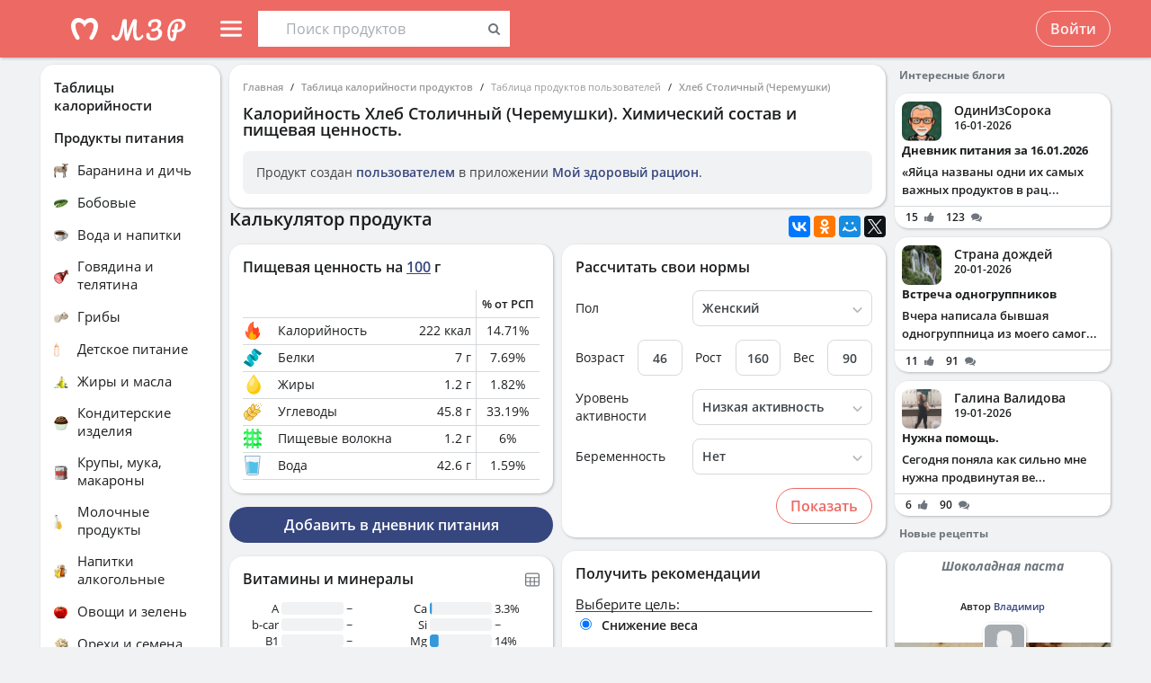

--- FILE ---
content_type: text/html; charset=UTF-8
request_url: https://health-diet.ru/table_calorie_users/1165853/
body_size: 37080
content:
<!DOCTYPE html>
<html  class="uk-height-1-1">
<head lang="ru">
    <meta charset="UTF-8">
    <meta name="viewport" content="width=device-width, initial-scale=1, maximum-scale=1">
    <meta http-equiv="Content-Type" content="text/html; charset=utf-8">
    <link rel="manifest" href="/manifest.json"/>
            <link rel="icon" href="/favicon.svg"/>
                <title>Калорийность Хлеб Столичный (Черемушки). Химический состав и пищевая ценность.</title>
    

            <meta name="keywords" content="Калорийность Хлеб Столичный (Черемушки). Химический состав и пищевая ценность.">
    
            <meta name="description" content="Калорийность Хлеб Столичный (Черемушки). Химический состав и пищевая ценность.">
    
            <link rel="canonical" href="https://health-diet.ru/table_calorie_users/1165853/"/>
    
            <link rel="amphtml" href="https://health-diet.ru/table_calorie_users/amp/1165853/"/>
    
    
            <script type="application/javascript">
            window.mzrConfig = {"useWebpack":false,"requirejs":{"baseUrl":"https:\/\/health-diet.ru\/jsApp\/v8.135.54\/","urlArgs":""},"showAlertSanctions":true,"xdebugSessionStart":false,"oneSignal":{"isOnInBrowser":false,"appId":"c021220b-2627-43c4-857d-ae26cc051db2","jsSdkPath":"https:\/\/cdn.onesignal.com\/sdks\/OneSignalSDK.js"},"foodDiaryMacronutrientsVersion":"v2","routeHistory":"browser","appVersion":"v8.135.54","platformId":101,"supportEmail":"support@health-diet.ru","appName":"\u041c\u043e\u0439 \u0437\u0434\u043e\u0440\u043e\u0432\u044b\u0439 \u0440\u0430\u0446\u0438\u043e\u043d","appDomain":"https:\/\/health-diet.ru","loginUrl":"https:\/\/health-diet.ru\/account\/login","getMzrConfigUrl":"https:\/\/health-diet.ru\/api2\/auth\/getMzrConfig","logoutUrl":"https:\/\/health-diet.ru\/api2\/auth\/logout","isRunFromPartnerPage":false,"smilesForSceditor":{"dropdown":{":D":"https:\/\/159523.selcdn.ru\/assets\/smiles\/icon_biggrin.gif",":)":"https:\/\/159523.selcdn.ru\/assets\/smiles\/ab.gif",":(":"https:\/\/159523.selcdn.ru\/assets\/smiles\/ac.gif",":-o":"https:\/\/159523.selcdn.ru\/assets\/smiles\/ai.gif","8)":"https:\/\/159523.selcdn.ru\/assets\/smiles\/af.gif",":{}":"https:\/\/159523.selcdn.ru\/assets\/smiles\/aj.gif",":oops:":"https:\/\/159523.selcdn.ru\/assets\/smiles\/ah.gif",":cry:":"https:\/\/159523.selcdn.ru\/assets\/smiles\/ak.gif",":evil:":"https:\/\/159523.selcdn.ru\/assets\/smiles\/aq.gif",";)":"https:\/\/159523.selcdn.ru\/assets\/smiles\/ad.gif",":!:":"https:\/\/159523.selcdn.ru\/assets\/smiles\/icon_exclaim.gif",":?:":"https:\/\/159523.selcdn.ru\/assets\/smiles\/icon_question.gif",":idea:":"https:\/\/159523.selcdn.ru\/assets\/smiles\/icon_idea.gif",":|":"https:\/\/159523.selcdn.ru\/assets\/smiles\/bl.gif",":\u0430\u043d\u0433\u0435\u043b:":"https:\/\/159523.selcdn.ru\/assets\/smiles\/aa.gif",":-\u0420":"https:\/\/159523.selcdn.ru\/assets\/smiles\/ae.gif",":secret:":"https:\/\/159523.selcdn.ru\/assets\/smiles\/al.gif",":\u043a\u0443\u043b\u0430\u043a:":"https:\/\/159523.selcdn.ru\/assets\/smiles\/am.gif",":\u0442\u044b \u0447\u0442\u043e!:":"https:\/\/159523.selcdn.ru\/assets\/smiles\/an.gif",":\u0445\u0438\u0445\u0438\u043a\u0430\u044e:":"https:\/\/159523.selcdn.ru\/assets\/smiles\/ap.gif",":\u0441\u043a\u0443\u0447\u043d\u043e:":"https:\/\/159523.selcdn.ru\/assets\/smiles\/db.gif",":exercise:":"https:\/\/159523.selcdn.ru\/assets\/smiles\/du.gif",":party:":"https:\/\/159523.selcdn.ru\/assets\/smiles\/dv.gif",":\u043f\u043e\u0446\u0435\u043b\u043e\u0432\u0430\u043b\u0438:":"https:\/\/159523.selcdn.ru\/assets\/smiles\/as.gif",":\u0442\u043e\u0448\u043d\u0438\u0442:":"https:\/\/159523.selcdn.ru\/assets\/smiles\/at.gif",":stop:":"https:\/\/159523.selcdn.ru\/assets\/smiles\/av.gif",":rose:":"https:\/\/159523.selcdn.ru\/assets\/smiles\/ax.gif",":\u0445\u043e\u0440\u043e\u0448\u043e:":"https:\/\/159523.selcdn.ru\/assets\/smiles\/ay.gif",":help:":"https:\/\/159523.selcdn.ru\/assets\/smiles\/bc.gif",":good:":"https:\/\/159523.selcdn.ru\/assets\/smiles\/bf.gif",":bravo:":"https:\/\/159523.selcdn.ru\/assets\/smiles\/bi.gif","LOL":"https:\/\/159523.selcdn.ru\/assets\/smiles\/bj.gif",":\u0438\u0437\u0432\u0438\u043d\u0438!:":"https:\/\/159523.selcdn.ru\/assets\/smiles\/bk.gif",":crazy:":"https:\/\/159523.selcdn.ru\/assets\/smiles\/bm.gif",":\u0443\u0440\u0430:":"https:\/\/159523.selcdn.ru\/assets\/smiles\/bp.gif",":dance:":"https:\/\/159523.selcdn.ru\/assets\/smiles\/bo.gif",":call-down:":"https:\/\/159523.selcdn.ru\/assets\/smiles\/bq.gif",":think:":"https:\/\/159523.selcdn.ru\/assets\/smiles\/bw.gif",":\u043a\u0440\u0438\u0447\u0443:":"https:\/\/159523.selcdn.ru\/assets\/smiles\/cf.gif",":nurse:":"https:\/\/159523.selcdn.ru\/assets\/smiles\/co.gif",":ah:":"https:\/\/159523.selcdn.ru\/assets\/smiles\/cs.gif",":ogle:":"https:\/\/159523.selcdn.ru\/assets\/smiles\/cu.gif",":\u043f\u043e\u0433\u0443\u043b\u044f\u043b\u0430:":"https:\/\/159523.selcdn.ru\/assets\/smiles\/cy.gif"},"hidden":{":-D":"https:\/\/159523.selcdn.ru\/assets\/smiles\/icon_biggrin.gif",":-)":"https:\/\/159523.selcdn.ru\/assets\/smiles\/ab.gif",":-(":"https:\/\/159523.selcdn.ru\/assets\/smiles\/ac.gif",":shock:":"https:\/\/159523.selcdn.ru\/assets\/smiles\/ai.gif","8-)":"https:\/\/159523.selcdn.ru\/assets\/smiles\/af.gif",":-{}":"https:\/\/159523.selcdn.ru\/assets\/smiles\/aj.gif",":~(":"https:\/\/159523.selcdn.ru\/assets\/smiles\/ak.gif",">:-<":"https:\/\/159523.selcdn.ru\/assets\/smiles\/aq.gif",";-)":"https:\/\/159523.selcdn.ru\/assets\/smiles\/ad.gif",":-|":"https:\/\/159523.selcdn.ru\/assets\/smiles\/bl.gif",":\u0420":"https:\/\/159523.selcdn.ru\/assets\/smiles\/ae.gif"}},"pathToUikitCss":"https:\/\/health-diet.ru\/jsApp\/v8.135.54\/ui\/dist\/css\/uikit.css","account":{"isAuth":false,"id":false,"name":"","avatar":"https:\/\/fs2.tvoydnevnik.com\/assets\/notFound\/user.png","roles":["guest"],"mainUserId":0,"currentUserId":0,"users":[],"usersList":[]},"imageServer":"https:\/\/fs2.tvoydnevnik.com\/api2\/image\/getById\/101","foodServiceBrowser":{"url":"https:\/\/health-diet.ru\/api2\/base_of_food\/","urlList":"https:\/\/health-diet.ru\/jsApp\/v8.135.54\/\/modules\/BaseOfFoodV2\/list2018.json","urlGroup":"https:\/\/health-diet.ru\/jsApp\/v8.135.54\/\/modules\/BaseOfFoodV2\/group2018.json","urlAll":"https:\/\/159523.selcdn.ru\/baseOfFood\/common\/all.json","urlLider":"https:\/\/159523.selcdn.ru\/baseOfFood\/common\/lider.json","version":11,"tryUpdateIdPutToCacheOlderDays":5184000},"zozhnikUserId":null,"zozhnikArticleNeedPayment":false,"canPromocode":false,"endPoints":{"appDiaryV1":{"apiUrl":"https:\/\/health-diet.ru\/api\/","accessToken":false},"api":{"url":"https:\/\/health-diet.ru\/api\/","access_token":false,"withCredentials":true,"version":"appMzrV1","isDiaryBackend":true,"id_account":false,"checkPublicSigOfQuery":"dfgfdjgkdnvcnyT&HvGcfd%^#FH"},"api2":{"url":"https:\/\/health-diet.ru\/api2\/","withCredentials":true,"params":{"platformId":101,"token":false,"diaryAccountId":false,"routeHistory":"browser"}},"api3":{"url":"https:\/\/health-diet.ru\/api3\/","withCredentials":true,"params":{"platformId":101,"token":false,"diaryAccountId":false,"routeHistory":"browser"}},"recipeService":{"url":"https:\/\/fs2.tvoydnevnik.com\/api2","withCredentials":false,"cookbookId":false,"params":{"jwt":false}},"foodService":{"url":"https:\/\/fs2.tvoydnevnik.com\/api2","withCredentials":false,"params":{"jwt":false}},"jsLogger":{"url":"https:\/\/d01ac277-54d2-4acc-9199-bb38938942e0.pub.cloud.scaleway.com\/api2","withCredentials":false,"params":{"version":"v8.135.54","platformId":101,"host":"health-diet.ru","isAuth":false,"userId":false,"environment":"production"}},"imageService":{"url":"https:\/\/fs2.tvoydnevnik.com"},"aiDiary":null},"auth":{"type":"redirect","url":"http:\/\/health-diet.ru\/auth\/?backurl="},"initialState":{"IsDev":false,"Features":{"social":true,"publishFoodDiaryV2":true,"recipeExtraEdit":true,"womanCalendar":true,"notification2":true,"loginV2":true,"socialV2":true,"useSceditor":true,"sportDiaryReport":true,"diaryUserPermission":true,"showExtraBaseV1":true},"Account":{"social":{"isAuth":false,"id":false,"name":"","dateRegister":"","daysInSystem":0,"avatar":"https:\/\/fs2.tvoydnevnik.com\/assets\/notFound\/user.png","email":""},"diary":{"isAuth":false,"id":false,"name":"","avatar":"https:\/\/fs2.tvoydnevnik.com\/assets\/notFound\/user.png","roles":["guest"],"mainUserId":0,"currentUserId":0,"users":[],"usersList":[]},"roles":[],"subscription":false,"subscriptionType":false,"isFullVersion":true},"Footer":{"show":true,"content":[[{"label":"\u0420\u0415\u0426\u0415\u041f\u0422\u042b","href":"\/recipe"},{"label":"\u0411\u041b\u041e\u0413\u0418","href":"\/people\/commonFeed\/"},{"label":"\u0422\u0410\u0411\u041b\u0418\u0426\u0410 \u041a\u0410\u041b\u041e\u0420\u0418\u0419\u041d\u041e\u0421\u0422\u0418","href":"\/table_calorie\/","originLink":true},{"label":"\u0421\u0422\u0410\u0422\u042c\u0418","href":"\/article\/","originLink":true},{"label":"\u041a\u0410\u041b\u042c\u041a\u0423\u041b\u042f\u0422\u041e\u0420\u042b","href":"\/health_diet\/app\/index.php","originLink":true}],[{"label":"\u041f\u041e\u0418\u0421\u041a","href":"\/find\/","originLink":true},{"label":"\u041f\u041e\u041c\u041e\u0429\u042c","href":"\/diary\/help"}],[{"label":"\u0421\u041e\u0413\u041b\u0410\u0428\u0415\u041d\u0418\u0415","href":"\/info\/condition.php"},{"label":"\u041a\u041e\u041d\u0422\u0410\u041a\u0422\u042b","href":"\/info\/contact.php"},{"label":"\u0412\u0415\u0420\u0421\u0418\u0418\/\u041e\u041f\u041b\u0410\u0422\u0410","href":"\/app\/Payment2"},{"label":"\u041f\u0420\u0410\u0412\u0418\u041b\u0410","href":"\/info\/rule.php"}],"info"],"footerLine":[{"type":"image","image":{"src":"https:\/\/159523.selcdn.ru\/assets\/payment\/visamaster.png"}},{"type":"text","text":"\u00a9 2009 - 2026 \u041c\u043e\u0439 \u0437\u0434\u043e\u0440\u043e\u0432\u044b\u0439 \u0440\u0430\u0446\u0438\u043e\u043d"}]},"LeftMenuFromServer":{"empty":[]}},"projectMenu":false,"loadCss":false,"features":{"social":true,"publishFoodDiaryV2":true,"recipeExtraEdit":true,"womanCalendar":true,"notification2":true,"loginV2":true,"socialV2":true,"useSceditor":true,"sportDiaryReport":true,"diaryUserPermission":true,"showExtraBaseV1":true},"socialUser":{"isAuth":false,"id":false,"name":"","dateRegister":"","daysInSystem":0,"avatar":"https:\/\/fs2.tvoydnevnik.com\/assets\/notFound\/user.png","email":""},"bootstrapSocial":"guest","socketio":{"url":"https:\/\/socketio.health-diet.ru:3443","token":"{\"timestamp\":1769437219,\"sig\":\"76082ad04174909c1ba1ff50085c9aee\"}","eventsName":{"liveFeed":"101_liveFeed","user":"101_user_da39a3ee5e6b4b0d3255bfef95601890afd80709","user2":null,"prefix":101}},"androidVersion":{"name":"\u041a\u0430\u043b\u044c\u043a\u0443\u043b\u044f\u0442\u043e\u0440 \u043a\u0430\u043b\u043e\u0440\u0438\u0439 \u041c\u0417\u0420","storeName":"Google Play","badge":"","url":"https:\/\/play.google.com\/store\/apps\/details?id=ru.health_diet"},"iphoneVersion":{"name":"\u041c\u043e\u0439 \u0437\u0434\u043e\u0440\u043e\u0432\u044b\u0439 \u0440\u0430\u0446\u0438\u043e\u043d","storeName":"Apple store","badge":"","url":"https:\/\/apps.apple.com\/ru\/app\/%D0%BC%D0%BE%D0%B9-%D0%B7%D0%B4%D0%BE%D1%80%D0%BE%D0%B2%D1%8B%D0%B9-%D1%80%D0%B0%D1%86%D0%B8%D0%BE%D0%BD\/id1445321534"},"huaweiVersion":{"name":"\u041a\u0430\u043b\u044c\u043a\u0443\u043b\u044f\u0442\u043e\u0440 \u043a\u0430\u043b\u043e\u0440\u0438\u0439 \u041c\u0417\u0420","storeName":"Huawei","badge":"","url":"https:\/\/appgallery.huawei.com\/#\/app\/C105747173"},"useBaseFoodV2BySource":false,"applyExtraCss":"","jsRoute":{"payment":"\/app\/Payment2"},"firebase":{"jwt":""},"flagAppleShowSocialSingInTD":true,"flagAppleShowSocialSingInTD2":true,"flagAppleShowSocialSingInHD":true,"flagShowInAppReview":true,"flagSignInFacebook":true,"flagSignInNativeApple":true,"flagGetFoodBySourcesAllowUseOldVersion":false,"deployingAppVersions":{"AppStore":"v8.135.56"},"usePaymentPlatform":{"GooglePlay":"web","AppStore":"web","AppGallery":"web"},"cordovaLocalStorageConfigValidDays":360,"checkProductIdOnProductApproved":true,"yandexMetrika":{"id":"166381","setUserID":false,"params":{"isAuth":false,"partner":"partner101"},"startJs":true,"clickmap":true}};        </script>
    
    <!-- Assets.header:css  -->
<link href="https://health-diet.ru/jsApp/v8.135.54/ui/dist/css/uikit.css" rel="stylesheet" type="text/css"></head>

<body class="mzr-body uk-height-1-1">

        <div class="mzr-top-menu js-top-menu-height mzr-no-print mzr-top-menu--height">
            <div class="mzr-top-menu-round-left"></div>
            <div class="mzr-top-menu-round-right"></div>

            <div class="uk-flex uk-flex-middle uk-flex-center  mzr-top-menu-template-3">

                <a href="/"  class="mzr-top-menu-logo mzr-navbar-logo">            <svg
                    style="fill: currentcolor; display:inline-block; height:60px; width:200px; user-select:none;"
                    viewBox='0 0 200 60'
                    class=""
            >
                <g>
                                <path d="M54 50C65.0457 50 74 41.0457 74 30C74 18.9543 65.0457 10 54 10C42.9543 10 34 18.9543 34 30C34 41.0457 42.9543 50 54 50Z" fill="var(--color-logo-color-circle)"></path>
                                <path d="M66.8044 20.5592C65.6486 19.2227 63.9147 18.2836 61.9281 18.0668C61.8197 18.0668 61.7474 18.0668 61.6391 18.0307C61.6391 18.0307 57.2684 17.5972 53.9813 20.9566C50.4414 17.4889 46.3235 18.0307 46.3235 18.0307C46.2151 18.0307 46.1429 18.0307 46.0345 18.0668C44.084 18.2836 42.3502 19.2227 41.1943 20.5592C36.4623 26.0858 40.2551 34.8634 44.373 41.3291C44.7703 41.9793 45.4927 42.3767 46.2874 42.3767H46.3235C48.0574 42.3767 49.141 40.4983 48.2741 39.0174C47.1543 37.1029 46.3596 35.658 46.3596 35.658C46.3596 35.658 43.0726 29.1923 44.1201 25.3273C44.4813 24.0269 45.6372 23.0878 46.9737 22.9433C48.8159 22.7626 51.9223 23.3045 54.0174 28.1809C56.1125 23.3045 59.1828 22.7265 61.025 22.9433C62.3615 23.0878 63.5535 24.0269 63.8786 25.3273C64.89 29.1923 61.6391 35.658 61.6391 35.658C61.6391 35.658 60.8444 37.1029 59.7246 39.0174C58.8577 40.4983 59.9414 42.3767 61.6752 42.3767H61.7474C62.506 42.3767 63.2284 41.9793 63.6618 41.3291C67.7436 34.8634 71.5364 26.0858 66.8044 20.5592Z" fill="var(--color--white)"></path>
                                <path d="M118.552 36.7559C118.795 36.7559 118.981 36.8679 119.112 37.0919C119.261 37.3159 119.336 37.6239 119.336 38.0159C119.336 38.7439 119.159 39.3225 118.804 39.7519C117.833 40.9465 116.881 41.8145 115.948 42.3559C115.015 42.8785 114.007 43.1399 112.924 43.1399C111.281 43.1399 110.031 42.3279 109.172 40.7039C108.332 39.0612 107.912 36.6905 107.912 33.5919C107.912 31.4639 108.127 28.9252 108.556 25.9759H108.5C106.633 31.1092 104.841 36.3919 103.124 41.8239C102.937 42.4025 102.704 42.8039 102.424 43.0279C102.144 43.2519 101.743 43.3639 101.22 43.3639C100.324 43.3639 99.7453 42.9159 99.484 42.0199C99.0173 40.5265 98.6533 38.7439 98.392 36.6719C98.1307 34.5812 98 32.4719 98 30.3439C98 29.1119 98.0373 28.0385 98.112 27.1239H98.056C97.328 30.8572 96.6653 33.7785 96.068 35.8879C95.4893 37.9785 94.6493 39.7239 93.548 41.1239C92.4467 42.5239 91 43.2239 89.208 43.2239C88.2373 43.2239 87.3693 43.0185 86.604 42.6079C85.8573 42.1785 85.2787 41.6092 84.868 40.8999C84.4573 40.1905 84.252 39.4252 84.252 38.6039C84.252 38.0252 84.4013 37.5679 84.7 37.2319C84.9987 36.8772 85.4187 36.6999 85.96 36.6999C86.688 36.6999 87.136 37.0545 87.304 37.7639C87.472 38.4545 87.7427 38.9865 88.116 39.3599C88.508 39.7145 88.984 39.8919 89.544 39.8919C90.2533 39.8919 90.9347 39.2852 91.588 38.0719C92.26 36.8585 92.9507 34.9079 93.66 32.2199C94.388 29.5319 95.172 25.9665 96.012 21.5239C96.1613 20.7025 96.4693 20.1239 96.936 19.7879C97.4027 19.4332 98.0933 19.2559 99.008 19.2559C100.539 19.2559 101.248 20.0679 101.136 21.6919C101.043 23.2785 100.996 24.7159 100.996 26.0039C100.996 29.0279 101.22 32.5745 101.668 36.6439H101.724C102.209 34.5719 102.965 32.1452 103.992 29.3639C105.019 26.5825 106.111 23.9599 107.268 21.4959C107.567 20.8425 107.828 20.3665 108.052 20.0679C108.276 19.7692 108.528 19.5639 108.808 19.4519C109.088 19.3212 109.48 19.2559 109.984 19.2559C110.768 19.2559 111.365 19.4519 111.776 19.8439C112.205 20.2172 112.383 20.7585 112.308 21.4679C111.841 26.1719 111.608 29.8399 111.608 32.4719C111.608 34.7679 111.785 36.5692 112.14 37.8759C112.495 39.1639 113.083 39.8079 113.904 39.8079C114.52 39.8079 115.108 39.6212 115.668 39.2479C116.247 38.8559 116.956 38.1559 117.796 37.1479C118.001 36.8865 118.253 36.7559 118.552 36.7559Z" fill="var(--color-logo-color-text)"></path>
                                <path d="M136.372 29.8399C137.641 30.1945 138.621 30.8105 139.312 31.6879C140.021 32.5465 140.376 33.6012 140.376 34.8519C140.376 36.3265 139.956 37.6985 139.116 38.9679C138.276 40.2372 137.081 41.2545 135.532 42.0199C134.001 42.7665 132.237 43.1399 130.24 43.1399C127.869 43.1399 126.003 42.6265 124.64 41.5999C123.296 40.5732 122.624 39.1452 122.624 37.3159C122.624 36.3825 122.792 35.6919 123.128 35.2439C123.483 34.7959 124.015 34.5719 124.724 34.5719C125.247 34.5719 125.657 34.7212 125.956 35.0199C126.273 35.2999 126.432 35.7105 126.432 36.2519C126.432 37.2225 126.553 37.9879 126.796 38.5479C127.057 39.0892 127.468 39.4905 128.028 39.7519C128.607 39.9945 129.409 40.1159 130.436 40.1159C131.556 40.1159 132.555 39.8639 133.432 39.3599C134.328 38.8559 135.019 38.1932 135.504 37.3719C136.008 36.5505 136.26 35.6732 136.26 34.7399C136.26 33.9559 136.073 33.3025 135.7 32.7799C135.327 32.2385 134.841 31.9212 134.244 31.8279C132.807 32.6492 131.351 33.0599 129.876 33.0599C129.26 33.0599 128.821 32.9572 128.56 32.7519C128.299 32.5465 128.168 32.2105 128.168 31.7439C128.168 31.0719 128.523 30.5585 129.232 30.2039C129.96 29.8492 131.099 29.6345 132.648 29.5599C134.552 28.3652 135.504 26.7972 135.504 24.8559C135.504 24.0345 135.271 23.3999 134.804 22.9519C134.337 22.4852 133.637 22.2519 132.704 22.2519C131.827 22.2519 131.052 22.3919 130.38 22.6719C129.708 22.9332 129.185 23.2972 128.812 23.7639C128.439 24.2119 128.252 24.6972 128.252 25.2199C128.252 25.3692 128.271 25.5652 128.308 25.8079C128.345 26.0505 128.364 26.2372 128.364 26.3679C128.364 26.8345 128.215 27.1892 127.916 27.4319C127.636 27.6559 127.253 27.7679 126.768 27.7679C126.059 27.7679 125.545 27.5159 125.228 27.0119C124.911 26.4892 124.752 25.7985 124.752 24.9399C124.752 23.9132 125.088 22.9705 125.76 22.1119C126.451 21.2345 127.431 20.5439 128.7 20.0399C129.969 19.5172 131.435 19.2559 133.096 19.2559C135.243 19.2559 136.811 19.6852 137.8 20.5439C138.789 21.4025 139.284 22.5785 139.284 24.0719C139.284 25.1919 139.032 26.2559 138.528 27.2639C138.043 28.2532 137.324 29.1119 136.372 29.8399Z" fill="var(--color-logo-color-text)"></path>
                                <path d="M166.398 25.5039C166.398 26.9772 166.017 28.3292 165.254 29.5599C164.491 30.7906 163.382 31.7959 161.926 32.5759C160.47 33.3559 158.737 33.8152 156.726 33.9539L155.608 40.2199C155.175 42.6292 153.996 43.8339 152.072 43.8339C151.015 43.8339 150.035 43.5219 149.134 42.8979C148.25 42.2739 147.539 41.3206 147.002 40.0379C146.465 38.7552 146.196 37.1779 146.196 35.3059C146.196 31.7872 146.759 28.8059 147.886 26.3619C149.03 23.9006 150.555 22.0632 152.462 20.8499C154.386 19.6192 156.501 19.0039 158.806 19.0039C160.435 19.0039 161.813 19.2899 162.94 19.8619C164.084 20.4339 164.942 21.2139 165.514 22.2019C166.103 23.1726 166.398 24.2732 166.398 25.5039ZM157.194 31.2759C160.747 30.8252 162.524 28.9792 162.524 25.7379C162.524 24.5939 162.143 23.6666 161.38 22.9559C160.635 22.2279 159.473 21.8639 157.896 21.8639C156.111 21.8639 154.551 22.4272 153.216 23.5539C151.899 24.6806 150.876 26.2492 150.148 28.2599C149.437 30.2532 149.082 32.5326 149.082 35.0979C149.082 36.1726 149.186 37.1259 149.394 37.9579C149.619 38.7899 149.897 39.4399 150.226 39.9079C150.573 40.3586 150.902 40.5839 151.214 40.5839C151.647 40.5839 151.977 39.9859 152.202 38.7899L153.06 33.8759C152.384 33.7719 152.089 33.7286 152.176 33.7459C151.656 33.6592 151.318 33.5032 151.162 33.2779C151.006 33.0352 150.928 32.7319 150.928 32.3679C150.928 31.9866 151.032 31.6832 151.24 31.4579C151.465 31.2326 151.769 31.1199 152.15 31.1199C152.323 31.1199 152.453 31.1286 152.54 31.1459C152.956 31.2152 153.277 31.2586 153.502 31.2759C153.727 29.9239 154.048 28.1126 154.464 25.8419C154.568 25.2526 154.802 24.8366 155.166 24.5939C155.547 24.3339 155.989 24.2039 156.492 24.2039C157.064 24.2039 157.471 24.3166 157.714 24.5419C157.974 24.7499 158.104 25.0879 158.104 25.5559C158.104 25.8332 158.087 26.0586 158.052 26.2319L157.194 31.2759Z" fill="var(--color-logo-color-text)"></path>
                            </g>
                                        </svg>
            </a>
                <div class="mzr-top-menu-content uk-flex  uk-flex-space-between" >

                            <div class="uk-flex">
                    <a   id="js-offcanvas"                 style="text-decoration: none;"
                class="uk-flex uk-flex-middle  uk-flex-item-none mzr-top-menu-item mzr-top-menu--height js-top-menu-header mzr-top-menu-header-item">
                        <svg
                    style="fill: currentcolor; display:inline-block; height:24px; width:24px; user-select:none;fill:var(--top-menu-color-svg); margin-right: 8px"
                    viewBox='0 0 20 20'
                    class=""
            >
                <g><path d="M0 3.9998C0 3.33706 0.479695 2.7998 1.07143 2.7998H18.9286C19.5203 2.7998 20 3.33706 20 3.9998C20 4.66255 19.5203 5.1998 18.9286 5.1998H1.07143C0.479695 5.1998 0 4.66255 0 3.9998Z"></path><path d="M0 9.9998C0 9.33706 0.479695 8.7998 1.07143 8.7998H18.9286C19.5203 8.7998 20 9.33706 20 9.9998C20 10.6625 19.5203 11.1998 18.9286 11.1998H1.07143C0.479695 11.1998 0 10.6625 0 9.9998Z"></path><path d="M0 15.9998C0 15.3371 0.479695 14.7998 1.07143 14.7998H18.9286C19.5203 14.7998 20 15.3371 20 15.9998C20 16.6625 19.5203 17.1998 18.9286 17.1998H1.07143C0.479695 17.1998 0 16.6625 0 15.9998Z"></path></g>            </svg>
                        <span></span>
        </a>
                <div class="uk-flex uk-flex-middle uk-flex-item-none mzr-top-menu--height mzr-top-menu-item uk-flex-center">
            <div id="js-table-search">
                Таблицы калорийности            </div>
        </div>
                </div>
                <div class="uk-flex">
                    <div title=""
             class="uk-flex uk-flex-middle uk-flex-item-none mzr-top-menu--height mzr-top-menu-item uk-flex-center">
            <a href="/account/login"
               class="uk-button uk-button-outline-transparent" rel="nofollow">Войти</a>
        </div>
                </div>
        
                </div>

            </div>

        </div>
        <div class="mzr-no-print mzr-top-menu-fixed">
            <div class="mzr-top-menu-margin"></div>
        </div>

        <div id='js-table-search_result'></div>                <div class="mzr-grid-3-column">

            <div class="mzr-grid-content" id="mzr-grid-content">
                <div class="mzr-main-block">
                            <div itemscope  class="mzr-grid-3-column-margin-top">
                    <div class="mzr-tc-header mzr-block">
          <div class="mzr-block-content">
                      <ul class="uk-breadcrumb uk-breadcrumb-small" itemscope itemtype="http://schema.org/BreadcrumbList">
            <li itemprop="itemListElement" itemscope itemtype="http://schema.org/ListItem"><a itemprop="item" href='/'>Главная</a><meta itemprop="position" content="1" /></li><li itemprop="itemListElement" itemscope itemtype="http://schema.org/ListItem"><a itemprop="item" href='/table_calorie/'>Таблица калорийности продуктов</a><meta itemprop="position" content="2" /></li><li itemprop="itemListElement" itemscope itemtype="http://schema.org/ListItem"><span itemprop="name">Таблица продуктов пользователей</span><meta itemprop="position" content="3" /></li><li itemprop="itemListElement" itemscope itemtype="http://schema.org/ListItem"><a itemprop="item" href='/table_calorie_users/1165853/'>Хлеб Столичный (Черемушки)</a><meta itemprop="position" content="4" /></li>        </ul>
        
              <h1>Калорийность <span itemprop="name">Хлеб Столичный (Черемушки)</span>. Химический состав и пищевая ценность.</h1>

              <div class='uk-alert'><p>Продукт создан <a href='/diary/help/foodDiary/HelpSourceOfFoodCompositions' rel='nofollow'>пользователем</a> в приложении <a href='/diary/foodDiary'>Мой здоровый рацион</a>.</p></div>          </div>

        </div>
                <div class="uk-flex uk-flex-column uk-flex-column-reverse">


            <div>
                        <div class="mzr-block">
            <div class="mzr-block-header-light mzr-font--body16sb">Химический состав и анализ пищевой ценности</div>

            <div class="mzr-block-content uk-margin-bottom" itemprop="nutrition" itemscope itemtype="http://schema.org/NutritionInformation">

                <h4>Пищевая ценность и химический состав <u>"Хлеб Столичный (Черемушки)"</u>.</h4>

                <div>В таблице приведено содержание пищевых веществ (калорийности, белков, жиров, углеводов, витаминов и минералов) на <span itemprop="servingSize">100 грамм</span> съедобной части.</div>

                <table class="mzr-table mzr-table-border mzr-tc-chemical-table">

                    <tbody>

                    <tr>
                        <td>Нутриент</td>
                        <td>Количество</td>
                        <td>Норма**</td>
                        <td>% от нормы
                            в 100 г</td>
                        <td>% от нормы
                            в 100 ккал</td>
                        <td>100% нормы</td>

                    </tr>

                                                <tr>
                                <td class="mzr-tc-chemical-level-1 mzr-tc-chemical-group">Калорийность</td>
                                <td><span itemprop="calories">222 ккал</span></td>
                                <td>1684 ккал</td>
                                <td>13.2%</td>
                                <td>5.9%</td>
                                <td>759 г</td>
                            </tr>
                                                    <tr>
                                <td class="mzr-tc-chemical-level-1">Белки</td>
                                <td><span itemprop="proteinContent">7 г</span></td>
                                <td>76 г</td>
                                <td>9.2%</td>
                                <td>4.1%</td>
                                <td>1086 г</td>
                            </tr>
                                                    <tr>
                                <td class="mzr-tc-chemical-level-1">Жиры</td>
                                <td><span itemprop="fatContent">1.2 г</span></td>
                                <td>56 г</td>
                                <td>2.1%</td>
                                <td>0.9%</td>
                                <td>4667 г</td>
                            </tr>
                                                    <tr>
                                <td class="mzr-tc-chemical-level-1">Углеводы</td>
                                <td><span itemprop="carbohydrateContent">45.8 г</span></td>
                                <td>219 г</td>
                                <td>20.9%</td>
                                <td>9.4%</td>
                                <td>478 г</td>
                            </tr>
                                                    <tr>
                                <td class="mzr-tc-chemical-level-1">Пищевые волокна</td>
                                <td><span itemprop="fiberContent">1.2 г</span></td>
                                <td>20 г</td>
                                <td>6%</td>
                                <td>2.7%</td>
                                <td>1667 г</td>
                            </tr>
                                                    <tr>
                                <td class="mzr-tc-chemical-level-1">Вода</td>
                                <td>42.6 г</td>
                                <td>2273 г</td>
                                <td>1.9%</td>
                                <td>0.9%</td>
                                <td>5336 г</td>
                            </tr>
                                                    <tr>
                                <td class="mzr-tc-chemical-level-1">Органические кислоты</td>
                                <td>0.9 г</td>
                                <td>~</td>
                                <td></td>
                                <td></td>
                                <td></td>
                            </tr>
                                                    <tr>
                                <td class="mzr-tc-chemical-level-1">Зола</td>
                                <td>2.1 г</td>
                                <td>~</td>
                                <td></td>
                                <td></td>
                                <td></td>
                            </tr>
                                                    <tr>
                                <td class="mzr-tc-chemical-group mzr-tc-chemical-level-0">Макроэлементы</td>
                                <td></td>
                                <td></td>
                                <td></td>
                                <td></td>
                                <td></td>
                            </tr>
                                                    <tr>
                                <td class="mzr-tc-chemical-level-1">Калий, K</td>
                                <td>244 мг</td>
                                <td>2500 мг</td>
                                <td>9.8%</td>
                                <td>4.4%</td>
                                <td>1025 г</td>
                            </tr>
                                                    <tr>
                                <td class="mzr-tc-chemical-level-1">Кальций, Ca</td>
                                <td>33 мг</td>
                                <td>1000 мг</td>
                                <td>3.3%</td>
                                <td>1.5%</td>
                                <td>3030 г</td>
                            </tr>
                                                    <tr>
                                <td class="mzr-tc-chemical-level-1">Магний, Mg</td>
                                <td>57 мг</td>
                                <td>400 мг</td>
                                <td>14.3%</td>
                                <td>6.4%</td>
                                <td>702 г</td>
                            </tr>
                                                    <tr>
                                <td class="mzr-tc-chemical-level-1">Натрий, Na</td>
                                <td>400 мг</td>
                                <td>1300 мг</td>
                                <td>30.8%</td>
                                <td>13.9%</td>
                                <td>325 г</td>
                            </tr>
                                                    <tr>
                                <td class="mzr-tc-chemical-level-1">Сера, S</td>
                                <td>56 мг</td>
                                <td>1000 мг</td>
                                <td>5.6%</td>
                                <td>2.5%</td>
                                <td>1786 г</td>
                            </tr>
                                                    <tr>
                                <td class="mzr-tc-chemical-level-1">Фосфор, P</td>
                                <td>194 мг</td>
                                <td>800 мг</td>
                                <td>24.3%</td>
                                <td>10.9%</td>
                                <td>412 г</td>
                            </tr>
                                                    <tr>
                                <td class="mzr-tc-chemical-level-1">Хлор, Cl</td>
                                <td>680 мг</td>
                                <td>2300 мг</td>
                                <td>29.6%</td>
                                <td>13.3%</td>
                                <td>338 г</td>
                            </tr>
                                                    <tr>
                                <td class="mzr-tc-chemical-group mzr-tc-chemical-level-0">Микроэлементы</td>
                                <td></td>
                                <td></td>
                                <td></td>
                                <td></td>
                                <td></td>
                            </tr>
                                                    <tr>
                                <td class="mzr-tc-chemical-level-1">Железо, Fe</td>
                                <td>4.5 мг</td>
                                <td>18 мг</td>
                                <td>25%</td>
                                <td>11.3%</td>
                                <td>400 г</td>
                            </tr>
                                                    <tr>
                                <td class="mzr-tc-chemical-level-1">Йод, I</td>
                                <td>3.2 мкг</td>
                                <td>150 мкг</td>
                                <td>2.1%</td>
                                <td>0.9%</td>
                                <td>4688 г</td>
                            </tr>
                                                    <tr>
                                <td class="mzr-tc-chemical-level-1">Кобальт, Co</td>
                                <td>2 мкг</td>
                                <td>10 мкг</td>
                                <td>20%</td>
                                <td>9%</td>
                                <td>500 г</td>
                            </tr>
                                                    <tr>
                                <td class="mzr-tc-chemical-level-1">Марганец, Mn</td>
                                <td>0.98 мг</td>
                                <td>2 мг</td>
                                <td>49%</td>
                                <td>22.1%</td>
                                <td>204 г</td>
                            </tr>
                                                    <tr>
                                <td class="mzr-tc-chemical-level-1">Медь, Cu</td>
                                <td>183 мкг</td>
                                <td>1000 мкг</td>
                                <td>18.3%</td>
                                <td>8.2%</td>
                                <td>546 г</td>
                            </tr>
                                                    <tr>
                                <td class="mzr-tc-chemical-level-1">Молибден, Mo</td>
                                <td>10.3 мкг</td>
                                <td>70 мкг</td>
                                <td>14.7%</td>
                                <td>6.6%</td>
                                <td>680 г</td>
                            </tr>
                                                    <tr>
                                <td class="mzr-tc-chemical-level-1">Хром, Cr</td>
                                <td>3 мкг</td>
                                <td>50 мкг</td>
                                <td>6%</td>
                                <td>2.7%</td>
                                <td>1667 г</td>
                            </tr>
                                                    <tr>
                                <td class="mzr-tc-chemical-level-1">Цинк, Zn</td>
                                <td>1.07 мг</td>
                                <td>12 мг</td>
                                <td>8.9%</td>
                                <td>4%</td>
                                <td>1121 г</td>
                            </tr>
                                                    <tr>
                                <td class="mzr-tc-chemical-group mzr-tc-chemical-level-0">Усвояемые углеводы</td>
                                <td></td>
                                <td></td>
                                <td></td>
                                <td></td>
                                <td></td>
                            </tr>
                                                    <tr>
                                <td class="mzr-tc-chemical-level-1">Крахмал и декстрины</td>
                                <td>36.3 г</td>
                                <td>~</td>
                                <td></td>
                                <td></td>
                                <td></td>
                            </tr>
                                                    <tr>
                                <td class="mzr-tc-chemical-level-1">Моно- и дисахариды (сахара)</td>
                                <td>1.4 г</td>
                                <td>~</td>
                                <td></td>
                                <td></td>
                                <td></td>
                            </tr>
                        
                    </tbody>
                </table>

                <p>Энергетическая ценность <u>Хлеб Столичный (Черемушки)</u> составляет 222 кКал.</p>

                
                <p class="uk-h4">
                    Основной источник: Создан в приложении пользователем. <a target="_blank" href="https://health-diet.ru/diary/help/foodDiary/HelpSourceOfFoodCompositions">Подробнее</a>.
                </p>

                <p class="uk-text-small uk-text-muted">
                    ** В данной таблице указаны средние нормы витаминов и минералов для взрослого человека. Если вы хотите узнать нормы с учетом вашего пола, возраста и других факторов, тогда воспользуйтесь приложением
                    <a href="/diary">«Мой здоровый рацион»</a>.
                </p>


            </div>
        </div>
                    </div>

            <div class="uk-margin-bottom">

                <div class="uk-flex uk-flex-space-between uk-flex-middle">
                    <h2 class="mzr-h2">Калькулятор продукта</h2>
                    <div class="ya-share2" data-services="vkontakte,facebook,odnoklassniki,moimir,twitter" data-counter=""></div>
                </div>

                        <div id="AppTableCalorie">

            <div class="uk-grid uk-grid-small">

                <div class="uk-width-medium-1-2">

                            <div class="mzr-block mzr-nutrition-value mod-shadow-none">
            <div class="mzr-block-header-light mzr-font--body16sb">
                Пищевая ценность на 100 грамм            </div>

            <div class="mzr-block-content">

<!--                <div class="el-sub-header uk-flex uk-flex-space-between uk-flex-middle">-->
<!--                    <span class="mod-font-norm">Размер порции (--><!--)</span>-->
<!--                    <span>-->
<!--                        <input type="string" disabled class="InputNumber" style="box-sizing:border-box;width:100px;" value="100" placeholder="0">-->
<!--                    </span>-->
<!--                </div>-->
                <table class="el-table">
                    <tbody>

                    <tr>
                        <td colSpan="3" class="mod-font-norm" style="text-align:left">Содержание в порции</td>
                        <td style="text-align:center">% от РСП</td>
                    </tr>

                    <tr>
                        <td><div class="el-nutrient el-calorie"></div></td>
                        <td>Калории</td>
                        <td>222 кКал</td>
                        <td>-%</td>
                    </tr>

                    <tr>
                        <td><div class="el-nutrient el-protein"></div></td>
                        <td>Белки</td>
                        <td>7 г</td>
                        <td>-%</td>
                    </tr>

                    <tr>
                        <td><div class="el-nutrient el-fat"></div></td>
                        <td>Жиры</td>
                        <td>1.2 г</td>
                        <td>-%</td>
                    </tr>

                    <tr>
                        <td><div class="el-nutrient el-carb"></div></td>
                        <td>Углеводы</td>
                        <td>45.8 г</td>
                        <td>-%</td>
                    </tr>

                    <tr>
                        <td><div class="el-nutrient el-fiber"></div></td>
                        <td>Пищевые волокна</td>
                        <td>1.2 г</td>
                        <td>-%</td>
                    </tr>



                    <tr>
                        <td><div class="el-nutrient el-water"></div></td>
                        <td>Вода</td>
                        <td>42.6 г</td>
                        <td>-%</td>
                    </tr>

                    </tbody>
                </table>

            </div>


        </div>
        
                    <div class="uk-flex uk-flex-middle uk-flex-center mzr-big-button mod-red uk-margin-top uk-margin-bottom">
                        <a href="/diary/foodDiary/?utm_source=tableCalorie&utm_medium=button&utm_term=addToDiary">Перейти в дневник питания</a>
                    </div>


                    <div class="mzr-block">
                        <div class="mzr-block-header-light mzr-font--body16sb">Витамины и минералы</div>
                        <div class="mzr-block-content" style="height: 290px">
                            <i class="uk-icon-spinner uk-icon-spin"></i>
                        </div>
                    </div>

                    <div class="uk-margin-top uk-margin-bottom uk-text-small uk-flex uk-flex-middle">
                        <i class="uk-icon-info-circle mzr-color-red mzr-text-large-2"></i>
                        <span class="uk-margin-left uk-margin-right uk-text-justify">
                                    Большинство продуктов не может содержать полный набор витаминов и минералов. Поэтому важно употреблять в пищу разннообразные продукты, чтобы восполнять потребности организма в витаминах и минералах.
                                </span>
                    </div>


                    <div class="uk-flex uk-flex-middle uk-flex-center mzr-big-button mod-red uk-margin-top uk-margin-bottom">
                        <a href="/diary/foodDiary/?utm_source=tableCalorie&utm_medium=button&utm_term=diaryRacion">Узнать содержание витаминов и минералов в своём меню</a>
                    </div>

                    <h2 class="mzr-h2">Анализ калорийности продукта</h2>

                    <div class="mzr-block">
                        <div class="mzr-block-header mod-light">ДОЛЯ БЖУ В КАЛОРИЙНОСТИ</div>
                        <div class="mzr-block-content" style="height: 290px">
                            <i class="uk-icon-spinner uk-icon-spin"></i>
                            <p>Cоотношение белков, жиров и углеводов: <i class="uk-icon-spinner uk-icon-spin"></i></p>
                        </div>
                    </div>


                    <div class="uk-flex uk-flex-middle uk-flex-center mzr-big-button mod-red uk-margin-top uk-margin-bottom">
                        <a href="/diary/foodDiary/?utm_source=tableCalorie&utm_medium=button&utm_term=diaryBalance">Узнать свой энергетический баланс за целый день</a>
                    </div>


                    <div class="uk-margin-top uk-margin-bottom uk-text-small uk-flex uk-flex-middle">
                        <i class="uk-icon-info-circle mzr-color-red mzr-text-large-2"></i>
                        <span class="uk-margin-left uk-margin-right uk-text-justify">
                                    Зная вклад белков, жиров и углеводов в калорийность можно понять, насколько продукт или рацион соответсвует нормам здорового питания или требованиям определённой диеты. Например, Министерство здравоохранения США и России рекомендуют 10-12% калорий получать из белков, 30% из жиров и 58-60% из углеводов. Диета Аткинса рекомендует низкое употребление углеводов, хотя другие диеты фокусируются на низком потреблении жиров.
                                </span>
                    </div>


                </div>
                <div class="uk-width-medium-1-2">

                    <div class="mzr-block">
                        <div class="mzr-block-header-light mzr-font--body16sb">Рассчитать свои нормы</div>
                        <div class="mzr-block-content" style="height: 150px">
                            <i class="uk-icon-spinner uk-icon-spin"></i>
                        </div>
                    </div>

                    <div class="uk-margin-top uk-margin-bottom uk-text-bold uk-flex uk-flex-middle">
                        <i class="uk-icon-hand-o-right mzr-color-red mzr-text-large-2"></i>
                        <span class="uk-margin-left uk-margin-right uk-text-justify">
                                    Если энергии расходуется больше, чем поступает, то организм начинает тратить запасы жира, и масса тела уменьшается.
                                </span>
                    </div>

                    <div class="mzr-block">
                        <div class="mzr-block-header-light mzr-font--body16sb">Получить рекомендации</div>
                        <div class="mzr-block-content" style="height: 390px">
                            <i class="uk-icon-spinner uk-icon-spin"></i>
                        </div>
                    </div>

                    <div class="uk-margin-top uk-margin-bottom uk-text-bold uk-flex uk-flex-middle">
                        <i class="uk-icon-hand-o-right mzr-color-red mzr-text-large-2"></i>
                        <span class="uk-margin-left uk-margin-right uk-text-justify">
                                    Получите дополнительную информацию и осуществите задуманное, изучив наш бесплатный интерактивный курс.
                                </span>
                    </div>


                    <div class="uk-flex uk-flex-middle uk-flex-center mzr-big-button uk-margin-top mod-red">
                        <a href="/loseWeight/step1?utm_source=tableCalorie&utm_medium=button&utm_term=loseWeight">Изучить интерактивный курс по похудению</a>
                    </div>


                    <div class="uk-margin-top uk-margin-bottom uk-text-bold uk-flex uk-flex-middle">
                        <i class="uk-icon-hand-o-right mzr-color-red mzr-text-large-2"></i>
                        <span class="uk-margin-left uk-margin-right uk-text-justify">
                                    Попробуйте заполнить дневник питания прямо сейчас без регистрации.
                                </span>
                    </div>


                    <div class="uk-flex uk-flex-middle uk-flex-center mzr-big-button uk-margin-top">
                        <a href="/diary/foodDiary?utm_source=tableCalorie&utm_medium=button&utm_term=fillFoodDiary">Заполнить дневник питания</a>
                    </div>


                    <div class="uk-margin-top uk-margin-bottom uk-text-bold uk-flex uk-flex-middle">
                        <i class="uk-icon-hand-o-right mzr-color-red mzr-text-large-2"></i>
                        <span class="uk-margin-left uk-margin-right uk-text-justify">
                                    Узнайте свой дополнительный расход калорий на тренировки и получите уточнённые рекомендации  абсолютно бесплатно.
                                </span>

                    </div>

                    <div class="uk-flex uk-flex-middle uk-flex-center mzr-big-button uk-margin-top uk-margin-bottom">
                        <a href="/diary/sportDiary?utm_source=tableCalorie&utm_medium=button&utm_term=fillSportDiary">Заполнить дневник тренировок</a>
                    </div>

                    <div class="mzr-block">
                        <div class="mzr-block-header-light mzr-font--body16sb">Срок достижения цели</div>
                        <div class="mzr-block-content" style="height: 440px">
                            <i class="uk-icon-spinner uk-icon-spin"></i>
                        </div>
                    </div>

                </div>
            </div>
        </div>
        
                <script>
                    window.mzrTableCalorieFood = {"name":"\u0425\u043b\u0435\u0431 \u0421\u0442\u043e\u043b\u0438\u0447\u043d\u044b\u0439 (\u0427\u0435\u0440\u0435\u043c\u0443\u0448\u043a\u0438)","id_base_unit":0,"type_of_food":0,"nutrients":{"11":222,"12":42.6,"13":7,"14":1.2,"15":45.8,"16":1.4,"17":36.3,"18":1.2,"19":0.9,"20":2.1,"31":4.5,"32":244,"33":33,"35":57,"36":400,"37":56,"38":194,"39":680,"43":3.2,"44":2,"45":0.98,"46":183,"47":10.3,"50":0,"52":3,"53":1.07,"58":0,"85":0},"id":1165853,"name_group":"\u0425\u043b\u0435\u0431","units":[],"recipe_description":"","recipe":{"id_source":4,"description":"","post_id":"0","url_of_post":"","translit":"khleb_stolichn__cheremushki_","id_account":"314987"},"idSource":2};
                </script>

            </div>
        </div>

                <div class="mzr-block">
            <div class="mzr-block-header-light mzr-font--body16sb"><h1 class="mzr-tc-h1-clear ">Полезные свойства ХЛЕБ СТОЛИЧНЫЙ (ЧЕРЕМУШКИ)</h1></div>
            <div class="mzr-block-content">
                <b>Хлеб Столичный (Черемушки) </b>богат такими витаминами и минералами, как:

                магнием - 14,3 %, фосфором - 24,3 %, хлором - 29,6 %, железом - 25 %, кобальтом - 20 %, марганцем - 49 %, медью - 18,3 %, молибденом - 14,7 %
                <h1 class="mzr-tc-h1-clear uk-margin-top">Чем полезен Хлеб Столичный (Черемушки)</h1>


                <ul class="uk-text-small">
                    <li><b>Магний</b> участвует в энергетическом метаболизме, синтезе белков, нуклеиновых кислот, обладает стабилизирующим действием для мембран, необходим для поддержания гомеостаза кальция, калия и натрия. Недостаток магния приводит к гипомагниемии, повышению риска развития гипертонии, болезней сердца.</li><li><b>Фосфор</b> принимает участие во многих физиологических процессах, включая энергетический обмен, регулирует кислотно-щелочного баланса, входит в состав фосфолипидов, нуклеотидов и нуклеиновых кислот, необходим для минерализации костей и зубов. Дефицит приводит к анорексии, анемии, рахиту.</li><li><b>Хлор</b> необходим для образования и секреции соляной кислоты в организме.</li><li class = "uk-hidden js-show-all-nutrients" ><b>Железо</b> входит в состав различных по своей функции белков, в том числе ферментов. Участвует в транспорте электронов, кислорода, обеспечивает протекание окислительно- восстановительных реакций и активацию перекисного окисления. Недостаточное потребление ведет к гипохромной анемии, миоглобиндефицитной атонии скелетных мышц, повышенной утомляемости, миокардиопатии, атрофическому гастриту.</li><li class = "uk-hidden js-show-all-nutrients" ><b>Кобальт</b> входит в состав витамина В12. Активирует ферменты обмена жирных кислот и метаболизма фолиевой кислоты.</li><li class = "uk-hidden js-show-all-nutrients" ><b>Марганец</b> участвует в образовании костной и соединительной ткани, входит в состав ферментов, включающихся в метаболизм аминокислот, углеводов, катехоламинов; необходим для синтеза холестерина и нуклеотидов. Недостаточное потребление сопровождается замедлением роста, нарушениями в репродуктивной системе, повышенной хрупкостью костной ткани, нарушениями углеводного и липидного обмена.</li><li class = "uk-hidden js-show-all-nutrients" ><b>Медь</b> входит в состав ферментов, обладающих окислительно-восстановительной активностью и участвующих в метаболизме железа, стимулирует усвоение белков и углеводов. Участвует в процессах обеспечения тканей организма человека кислородом. Дефицит проявляется нарушениями формирования сердечно-сосудистой системы и скелета, развитием дисплазии соединительной ткани.</li><li class = "uk-hidden js-show-all-nutrients" ><b>Молибден</b> является кофактором многих ферментов, обеспечивающих метаболизм серусодержащих аминокислот, пуринов и пиримидинов.</li>                </ul>
                                    <button class="uk-button uk-button-link" data-uk-toggle="{target:'.js-show-all-nutrients'}"><span class="js-show-all-nutrients">еще</span><span class="uk-hidden js-show-all-nutrients">скрыть</span></button>
                    
                <p>Полный справочник самых полезных продуктов вы можете посмотреть в приложении <a href="/diary/">«Мой здоровый рацион»</a>.</p>

            </div>
        </div>
                    <div class="mzr-block">
                <div class="mzr-block-header-light mzr-font--body16sb">Калорийность и химический состав других продуктов</div>
                <div class="mzr-block-content">

                    <div class="uk-grid">
                        <div class="uk-width-1-1">
                            <ul>
                                                                    <li><a href="/table_calorie_users/1165854/" title="Минтай в сметане">Минтай в сметане</a></li>
                                                                        <li><a href="/table_calorie_users/1165855/" title="Шоколад белый">Шоколад белый</a></li>
                                                                        <li><a href="/table_calorie_users/1165856/" title="Фруктовые кусочки">Фруктовые кусочки</a></li>
                                                                        <li><a href="/table_calorie_users/1165857/" title="Пельмени домашние">Пельмени домашние</a></li>
                                                                        <li><a href="/table_calorie_users/1165858/" title="творожный омлет">творожный омлет</a></li>
                                                                        <li><a href="/table_calorie_users/1165859/" title="Котлеты из горбуши с творогом">Котлеты из горбуши с творогом</a></li>
                                                                        <li><a href="/table_calorie_users/1165860/" title="Блинчики с курицей">Блинчики с курицей</a></li>
                                                                        <li><a href="/table_calorie_users/1165861/" title="Творожники">Творожники</a></li>
                                                                        <li><a href="/table_calorie_users/1165862/" title="Ягнёнок (каре)">Ягнёнок (каре)</a></li>
                                                                        <li><a href="/table_calorie_users/1165863/" title="Индейка с грибами в сметане">Индейка с грибами в сметане</a></li>
                                                                        <li><a href="/table_calorie_users/1165864/" title="Йогурт греческий Арсеньевский">Йогурт греческий Арсеньевский</a></li>
                                                                        <li><a href="/table_calorie_users/1165865/" title="Моцарелла с помидорами">Моцарелла с помидорами</a></li>
                                                                        <li><a href="/table_calorie_users/1165866/" title="горбуша в майонезе">горбуша в майонезе</a></li>
                                                                        <li><a href="/table_calorie_users/1165867/" title="Торт">Торт</a></li>
                                                                        <li><a href="/table_calorie_users/1165868/" title="Карпаччио из говядины">Карпаччио из говядины</a></li>
                                                                        <li><a href="/table_calorie_users/1165869/" title="Грибной">Грибной</a></li>
                                                                        <li><a href="/table_calorie_users/1165870/" title="Солянка сборная">Солянка сборная</a></li>
                                                                        <li><a href="/table_calorie_users/1165872/" title="Холодное">Холодное</a></li>
                                                                        <li><a href="/table_calorie_users/1165873/" title="Желе из греческого йогурта">Желе из греческого йогурта</a></li>
                                                                        <li><a href="/table_calorie_users/1165874/" title="Суп из брокколи">Суп из брокколи</a></li>
                                                                        <li><a href="/table_calorie_users/1165875/" title="Брауни с авокадо">Брауни с авокадо</a></li>
                                                                        <li><a href="/table_calorie_users/1165876/" title="Драник">Драник</a></li>
                                                                        <li><a href="/table_calorie_users/1165877/" title="Творожно-сырная запеканка">Творожно-сырная запеканка</a></li>
                                                                        <li><a href="/table_calorie_users/1165878/" title="хачапури-блин">хачапури-блин</a></li>
                                                                        <li><a href="/table_calorie_users/1165879/" title="Латте">Латте</a></li>
                                                                        <li><a href="/table_calorie_users/1165880/" title="Чай">Чай</a></li>
                                                                        <li><a href="/table_calorie_users/1165881/" title="Облепиховый сбитень">Облепиховый сбитень</a></li>
                                                                        <li><a href="/table_calorie_users/1165883/" title="Макароны станичные">Макароны станичные</a></li>
                                                                        <li><a href="/table_calorie_users/1165884/" title="Вода минеральная &quot;Углическая&quot;, газированная">Вода минеральная &quot;Углическая&quot;, газированная</a></li>
                                                                        <li><a href="/table_calorie_users/1165885/" title="Творожный омлет 12.01.19">Творожный омлет 12.01.19</a></li>
                                                                        <li><a href="/table_calorie_users/1165886/" title="Лепёшки бездрожжевые">Лепёшки бездрожжевые</a></li>
                                                                        <li><a href="/table_calorie_users/1165887/" title="зефир">зефир</a></li>
                                                                        <li><a href="/table_calorie_users/1165888/" title="Болоньезе">Болоньезе</a></li>
                                                                        <li><a href="/table_calorie_users/1165889/" title="Тыква поровая">Тыква поровая</a></li>
                                                                        <li><a href="/table_calorie_users/1165890/" title="Карбонара">Карбонара</a></li>
                                                                        <li><a href="/table_calorie_users/1165891/" title="Грибная">Грибная</a></li>
                                                                        <li><a href="/table_calorie_users/1165892/" title="Паста с курицей и грибами">Паста с курицей и грибами</a></li>
                                                                        <li><a href="/table_calorie_users/1165893/" title="Картофельный салат с маслинами и перцем 12.01">Картофельный салат с маслинами и перцем 12.01</a></li>
                                                                        <li><a href="/table_calorie_users/1165894/" title="Куриные бризоли">Куриные бризоли</a></li>
                                                                        <li><a href="/table_calorie_users/1165895/" title="Ром/бренди-кола (0)">Ром/бренди-кола (0)</a></li>
                                                                        <li><a href="/table_calorie_users/1165896/" title="Блины с колбасой и сыром">Блины с колбасой и сыром</a></li>
                                                                        <li><a href="/table_calorie_users/1165897/" title="Брусничный пирог">Брусничный пирог</a></li>
                                                                        <li><a href="/table_calorie_users/1165898/" title="Стейк из индейки 12.01">Стейк из индейки 12.01</a></li>
                                                                        <li><a href="/table_calorie_users/1165899/" title="Тушенка из лося">Тушенка из лося</a></li>
                                                                        <li><a href="/table_calorie_users/1165900/" title="Кетчуп">Кетчуп</a></li>
                                                                        <li><a href="/table_calorie_users/1165901/" title="витамин д3">витамин д3</a></li>
                                                                        <li><a href="/table_calorie_users/1165902/" title="Суп куринный (грудка) с картошкой,вермишелью и поджаркой">Суп куринный (грудка) с картошкой,вермишелью и поджаркой</a></li>
                                                                        <li><a href="/table_calorie_users/1165903/" title="Kefiiri sepik fazer 27 кефирная фазер">Kefiiri sepik fazer 27 кефирная фазер</a></li>
                                                                        <li><a href="/table_calorie_users/1165904/" title="Чизкейк из смеси Пудов">Чизкейк из смеси Пудов</a></li>
                                                                        <li><a href="/table_calorie_users/1165905/" title="Хлопья 3 злака: овес, ячмень, пшеница">Хлопья 3 злака: овес, ячмень, пшеница</a></li>
                                                                        <li><a href="/table_calorie_users/1165906/" title="Суп-пюре из чечевицы">Суп-пюре из чечевицы</a></li>
                                                                        <li><a href="/table_calorie_users/1165907/" title="котлеты из оленины жареные">котлеты из оленины жареные</a></li>
                                                                        <li><a href="/table_calorie_users/1165908/" title="Бутерброд горбуша, цельнозерновой">Бутерброд горбуша, цельнозерновой</a></li>
                                                                        <li><a href="/table_calorie_users/1165909/" title="Овсяная каша">Овсяная каша</a></li>
                                                                        <li><a href="/table_calorie_users/1165910/" title="арахисовая паста без сахара">арахисовая паста без сахара</a></li>
                                                                        <li><a href="/table_calorie_users/1165911/" title="Индейка с огурцами по-корейски 18.01">Индейка с огурцами по-корейски 18.01</a></li>
                                                                        <li><a href="/table_calorie_users/1165912/" title="Овсяная каша">Овсяная каша</a></li>
                                                                        <li><a href="/table_calorie_users/1165913/" title="Брокколи в кхмерском карри">Брокколи в кхмерском карри</a></li>
                                                                        <li><a href="/table_calorie_users/1165914/" title="макароны спагетти">макароны спагетти</a></li>
                                                                        <li><a href="/table_calorie_users/1165915/" title="Творожок">Творожок</a></li>
                                                                        <li><a href="/table_calorie_users/1165916/" title="Овощи тушеные с тыквой">Овощи тушеные с тыквой</a></li>
                                                                        <li><a href="/table_calorie_users/1165917/" title="otrubi obs">otrubi obs</a></li>
                                                                        <li><a href="/table_calorie_users/1165918/" title="Запечённая мойва">Запечённая мойва</a></li>
                                                                        <li><a href="/table_calorie_users/1165919/" title="хлеб чешский">хлеб чешский</a></li>
                                                                        <li><a href="/table_calorie_users/1165920/" title="хлеб &quot;Бородино&quot;">хлеб &quot;Бородино&quot;</a></li>
                                                                        <li><a href="/table_calorie_users/1165921/" title="Суп из чечевицы">Суп из чечевицы</a></li>
                                                                        <li><a href="/table_calorie_users/1165922/" title="Салат с куриной печенью">Салат с куриной печенью</a></li>
                                                                        <li><a href="/table_calorie_users/1165923/" title="творог мягкий 4 % лента">творог мягкий 4 % лента</a></li>
                                                                        <li><a href="/table_calorie_users/1165924/" title="Белковый коктейль">Белковый коктейль</a></li>
                                                                        <li><a href="/table_calorie_users/1165925/" title="Яичница">Яичница</a></li>
                                                                        <li><a href="/table_calorie_users/1165926/" title="Шаурма">Шаурма</a></li>
                                                                        <li><a href="/table_calorie_users/1165927/" title="Продукт с/к из говядины &quot;Северная&quot; нарезка">Продукт с/к из говядины &quot;Северная&quot; нарезка</a></li>
                                                                        <li><a href="/table_calorie_users/1165928/" title="Сырники пп">Сырники пп</a></li>
                                                                        <li><a href="/table_calorie_users/1165929/" title="Творог МОЙ 5%">Творог МОЙ 5%</a></li>
                                                                        <li><a href="/table_calorie_users/1165930/" title="Салат с куриной печенью">Салат с куриной печенью</a></li>
                                                                        <li><a href="/table_calorie_users/1165931/" title="Салат Оливье с ветчиной Столичной, без майонеза (мамин) 2019.01.12">Салат Оливье с ветчиной Столичной, без майонеза (мамин) 2019.01.12</a></li>
                                                                        <li><a href="/table_calorie_users/1165932/" title="Творог МОЙ 1,8%">Творог МОЙ 1,8%</a></li>
                                                                        <li><a href="/table_calorie_users/1165933/" title="Салат из печени лука и моркови">Салат из печени лука и моркови</a></li>
                                                                        <li><a href="/table_calorie_users/1165934/" title="Запеканка творожная">Запеканка творожная</a></li>
                                                                        <li><a href="/table_calorie_users/1165935/" title="Гуляш 12.01.19">Гуляш 12.01.19</a></li>
                                                                        <li><a href="/table_calorie_users/1165936/" title="Мягкий творог Данон 0%">Мягкий творог Данон 0%</a></li>
                                                                        <li><a href="/table_calorie_users/1165937/" title="Лепешки из льняной муки">Лепешки из льняной муки</a></li>
                                                                        <li><a href="/table_calorie_users/1165938/" title="Кето суп">Кето суп</a></li>
                                                                        <li><a href="/table_calorie_users/1165939/" title="Хлеб богородский">Хлеб богородский</a></li>
                                                                        <li><a href="/table_calorie_users/1165940/" title="супрадин">супрадин</a></li>
                                                                        <li><a href="/table_calorie_users/1165941/" title="Хлеб Губернский">Хлеб Губернский</a></li>
                                                                        <li><a href="/table_calorie_users/1165942/" title="Кальцемин">Кальцемин</a></li>
                                                                        <li><a href="/table_calorie_users/1165943/" title="Запеканка с лососем">Запеканка с лососем</a></li>
                                                                        <li><a href="/table_calorie_users/1165945/" title="Оливье">Оливье</a></li>
                                                                        <li><a href="/table_calorie_users/1165946/" title="Хлеб Рейнхарта рж-1 сорт">Хлеб Рейнхарта рж-1 сорт</a></li>
                                                                        <li><a href="/table_calorie_users/1165947/" title="Рис Рубин (коричневый">Рис Рубин (коричневый</a></li>
                                                                        <li><a href="/table_calorie_users/1165948/" title="Цикорий мой">Цикорий мой</a></li>
                                                                        <li><a href="/table_calorie_users/1165949/" title="Кокосовое печенье сдобное">Кокосовое печенье сдобное</a></li>
                                                                        <li><a href="/table_calorie_users/1165950/" title="Песто из черемши">Песто из черемши</a></li>
                                                                        <li><a href="/table_calorie_users/1165951/" title="Бутерброд с печенью трески">Бутерброд с печенью трески</a></li>
                                                                        <li><a href="/table_calorie_users/1165952/" title="Сырные лепешки.">Сырные лепешки.</a></li>
                                                                        <li><a href="/table_calorie_users/1165954/" title="Ачма из лаваша">Ачма из лаваша</a></li>
                                                                        <li><a href="/table_calorie_users/1165955/" title="Икра сазана">Икра сазана</a></li>
                                                                        <li><a href="/table_calorie_users/1165956/" title="Чипсы из ламинарии с луком">Чипсы из ламинарии с луком</a></li>
                                                                        <li><a href="/table_calorie_users/1165957/" title="Капуста тушеная">Капуста тушеная</a></li>
                                                                </ul>
                        </div>

                    </div>

                </div>
            </div>
            
        <div class="mzr-block"><div class="mzr-block-content">

                        <ul class="uk-breadcrumb uk-breadcrumb-small" itemscope itemtype="http://schema.org/BreadcrumbList">
                    </ul>
                        <b>Метки: </b><u>Хлеб Столичный (Черемушки)</u> калорийность 222 кКал, химический состав, питательная ценность, витамины, минералы, чем полезен Хлеб Столичный (Черемушки), калории, нутриенты, полезные свойства Хлеб Столичный (Черемушки)
            </div>
        </div>
                </div>
                <div class="mzr-block uk-margin-top">
            <div class="mzr-block-header-light mzr-font--body16sb">Калькуляторы</div>
            <div class="mzr-block-content">
                <div class="uk-grid">

                                            <div class="uk-width-1-1 uk-width-medium-1-2 uk-margin-bottom">
                            <a class="mzr-media"  href="/health_diet/app/CalcNorm.php?utm_source=hd&utm_medium=content&utm_campaign=calculatorList&utm_term=norms"><img class="mzr-media-figure" style="width: 60px; height: 60px;" src="https://159523.selcdn.ru/assets/HealthDiet/Components/CalculatorList/mainMenuCalculator.png" />
                                <div class="mzr-media-body">
                                    <div class="mzr-media-title">Калькулятор суточных норм нутриентов</div>
                                    <div class="mzr-media-text">Рассчитает норму калорий, белков, жиров, углеводов, а также витаминов и минералов в зависимости от пола, возраста, веса и уровня физической активности.</div>
                                </div>
                            </a>
                        </div>
                                            <div class="uk-width-1-1 uk-width-medium-1-2 uk-margin-bottom">
                            <a class="mzr-media"  href="/diary/foodDiary?utm_source=hd&utm_medium=content&utm_campaign=calculatorList&utm_term=foodDiary"><img class="mzr-media-figure" style="width: 60px; height: 60px;" src="https://159523.selcdn.ru/assets/HealthDiet/Components/CalculatorList/mainMenuFoodDiary.png" />
                                <div class="mzr-media-body">
                                    <div class="mzr-media-title">Калькулятор калорий, витаминов и минералов</div>
                                    <div class="mzr-media-text">Посчитает белки, жиры, углеводы, витамины и минералы в вашем суточном меню.</div>
                                </div>
                            </a>
                        </div>
                                            <div class="uk-width-1-1 uk-width-medium-1-2 uk-margin-bottom">
                            <a class="mzr-media"  href="/health_diet/recipe/index.php?utm_source=hd&utm_medium=content&utm_campaign=calculatorList&utm_term=recipeCalc"><img class="mzr-media-figure" style="width: 60px; height: 60px;" src="https://159523.selcdn.ru/assets/HealthDiet/Components/CalculatorList/mainMenuUserFood.png" />
                                <div class="mzr-media-body">
                                    <div class="mzr-media-title">Калькулятор-анализатор рецептов</div>
                                    <div class="mzr-media-text">Посчитает калорийность и химический состав блюда, рецепта</div>
                                </div>
                            </a>
                        </div>
                                            <div class="uk-width-1-1 uk-width-medium-1-2 uk-margin-bottom">
                            <a class="mzr-media"  href="/calorie/foodLider?utm_source=hd&utm_medium=content&utm_campaign=calculatorList&utm_term=foodLider"><img class="mzr-media-figure" style="width: 60px; height: 60px;" src="https://159523.selcdn.ru/assets/HealthDiet/Components/CalculatorList/mainMenuFoodLider.png" />
                                <div class="mzr-media-body">
                                    <div class="mzr-media-title">Продукты-лидеры</div>
                                    <div class="mzr-media-text">Полный справочник самых полезных продуктов с маскимальным содержанием витаминов и минералов</div>
                                </div>
                            </a>
                        </div>
                                            <div class="uk-width-1-1 uk-width-medium-1-2 uk-margin-bottom">
                            <a class="mzr-media"  href="/loseWeight/step1?utm_source=hd&utm_medium=content&utm_campaign=calculatorList&utm_term=loseWeight"><img class="mzr-media-figure" style="width: 60px; height: 60px;" src="https://159523.selcdn.ru/assets/HealthDiet/Components/CalculatorList/mainMenuEnter.png" />
                                <div class="mzr-media-body">
                                    <div class="mzr-media-title">Рекомедации по похудению</div>
                                    <div class="mzr-media-text">Калькулятор идеального веса, индекс массы тела, расчёт коридора калорийности, рекомендации по снижению, план действий.</div>
                                </div>
                            </a>
                        </div>
                                            <div class="uk-width-1-1 uk-width-medium-1-2 uk-margin-bottom">
                            <a class="mzr-media"  href="/diary/sportDiary?utm_source=hd&utm_medium=content&utm_campaign=calculatorList&utm_term=sportDiary"><img class="mzr-media-figure" style="width: 60px; height: 60px;" src="https://159523.selcdn.ru/assets/HealthDiet/Components/CalculatorList/mainMenuSportDiary.png" />
                                <div class="mzr-media-body">
                                    <div class="mzr-media-title">Калькулятор расхода калорий</div>
                                    <div class="mzr-media-text">Посчитает энергозатраты при различных видах физических упражнений</div>
                                </div>
                            </a>
                        </div>
                                            <div class="uk-width-1-1 uk-width-medium-1-2 uk-margin-bottom">
                            <a class="mzr-media"  href="/health_diet/app/bmi2.php?utm_source=hd&utm_medium=content&utm_campaign=calculatorList&utm_term=bmi"><img class="mzr-media-figure" style="width: 60px; height: 60px;" src="https://159523.selcdn.ru/assets/HealthDiet/Components/CalculatorList/BMI.png" />
                                <div class="mzr-media-body">
                                    <div class="mzr-media-title">Индекс массы тела</div>
                                    <div class="mzr-media-text">Индекс массы тела (BMI, ИМТ) — величина, позволяющая оценить степень соответствия массы человека и его роста и, тем самым, косвенно оценить, является ли масса недостаточной, нормальной или избыточной.</div>
                                </div>
                            </a>
                        </div>
                                            <div class="uk-width-1-1 uk-width-medium-1-2 uk-margin-bottom">
                            <a class="mzr-media"  href="/health_diet/app/analizator_produktov.php?utm_source=hd&utm_medium=content&utm_campaign=calculatorList&utm_term=analizator"><img class="mzr-media-figure" style="width: 60px; height: 60px;" src="https://159523.selcdn.ru/assets/HealthDiet/Components/CalculatorList/analizator.png" />
                                <div class="mzr-media-body">
                                    <div class="mzr-media-title">Калькулятор и анализатор продуктов</div>
                                    <div class="mzr-media-text">Калькулятор продуктов позволит вам легко увидеть плюсы и минусы продукта и поможет составить рацион, который будет полностью сбалансирован.</div>
                                </div>
                            </a>
                        </div>
                    
                </div>

            </div>
        </div>
                        </div>
            </div><!--<div class="mzr-grid-content">-->

            <div class="mzr-grid-left-side" id="mzr-grid-left-side">
                    <aside class="mzr-left-menu mod-padding-default mod-place-leftColumn ">
            <div class="mzr-left-menu-items">
                                        <a class="mzr-left-menu-item uk-link-reset mzr-left-menu-item-header">
                            <span>Таблицы калорийности</span>
                        </a>
                                                <a class="mzr-left-menu-item uk-link-reset mzr-left-menu-item-header"
                           href="/table_calorie/?utm_source=leftMenu&utm_medium=table_calorie">
                            <span>Продукты питания</span>
                        </a>
                                                <a class="mzr-left-menu-item uk-link-reset" href="/base_of_food/food_24507/?utm_source=leftMenu&utm_medium=base_of_food">
                            <div class="mzr-left-menu-item-image"><img src="//159523.selcdn.ru/assets/repo/table_calorie/group_image/32/24507.png" alt=""></div>
                            <span>Баранина и дичь</span>
                        </a>
                                                <a class="mzr-left-menu-item uk-link-reset" href="/base_of_food/food_24523/?utm_source=leftMenu&utm_medium=base_of_food">
                            <div class="mzr-left-menu-item-image"><img src="//159523.selcdn.ru/assets/repo/table_calorie/group_image/32/24523.png" alt=""></div>
                            <span>Бобовые</span>
                        </a>
                                                <a class="mzr-left-menu-item uk-link-reset" href="/base_of_food/food_24509/?utm_source=leftMenu&utm_medium=base_of_food">
                            <div class="mzr-left-menu-item-image"><img src="//159523.selcdn.ru/assets/repo/table_calorie/group_image/32/24509.png" alt=""></div>
                            <span>Вода и напитки</span>
                        </a>
                                                <a class="mzr-left-menu-item uk-link-reset" href="/base_of_food/food_24502/?utm_source=leftMenu&utm_medium=base_of_food">
                            <div class="mzr-left-menu-item-image"><img src="//159523.selcdn.ru/assets/repo/table_calorie/group_image/32/24502.png" alt=""></div>
                            <span>Говядина и телятина</span>
                        </a>
                                                <a class="mzr-left-menu-item uk-link-reset" href="/base_of_food/food_24513/?utm_source=leftMenu&utm_medium=base_of_food">
                            <div class="mzr-left-menu-item-image"><img src="//159523.selcdn.ru/assets/repo/table_calorie/group_image/32/24513.png" alt=""></div>
                            <span>Грибы</span>
                        </a>
                                                <a class="mzr-left-menu-item uk-link-reset" href="/base_of_food/food_24526/?utm_source=leftMenu&utm_medium=base_of_food">
                            <div class="mzr-left-menu-item-image"><img src="//159523.selcdn.ru/assets/repo/table_calorie/group_image/32/24526.png" alt=""></div>
                            <span>Детское питание</span>
                        </a>
                                                <a class="mzr-left-menu-item uk-link-reset" href="/base_of_food/food_24515/?utm_source=leftMenu&utm_medium=base_of_food">
                            <div class="mzr-left-menu-item-image"><img src="//159523.selcdn.ru/assets/repo/table_calorie/group_image/32/24515.png" alt=""></div>
                            <span>Жиры и масла</span>
                        </a>
                                                <a class="mzr-left-menu-item uk-link-reset" href="/base_of_food/food_24525/?utm_source=leftMenu&utm_medium=base_of_food">
                            <div class="mzr-left-menu-item-image"><img src="//159523.selcdn.ru/assets/repo/table_calorie/group_image/32/24525.png" alt=""></div>
                            <span>Кондитерские изделия</span>
                        </a>
                                                <a class="mzr-left-menu-item uk-link-reset" href="/base_of_food/food_24522/?utm_source=leftMenu&utm_medium=base_of_food">
                            <div class="mzr-left-menu-item-image"><img src="//159523.selcdn.ru/assets/repo/table_calorie/group_image/32/24522.png" alt=""></div>
                            <span>Крупы, мука, макароны</span>
                        </a>
                                                <a class="mzr-left-menu-item uk-link-reset" href="/base_of_food/food_24519/?utm_source=leftMenu&utm_medium=base_of_food">
                            <div class="mzr-left-menu-item-image"><img src="//159523.selcdn.ru/assets/repo/table_calorie/group_image/32/24519.png" alt=""></div>
                            <span>Молочные продукты</span>
                        </a>
                                                <a class="mzr-left-menu-item uk-link-reset" href="/base_of_food/food_24508/?utm_source=leftMenu&utm_medium=base_of_food">
                            <div class="mzr-left-menu-item-image"><img src="//159523.selcdn.ru/assets/repo/table_calorie/group_image/32/24508.png" alt=""></div>
                            <span>Напитки алкогольные</span>
                        </a>
                                                <a class="mzr-left-menu-item uk-link-reset" href="/base_of_food/food_24512/?utm_source=leftMenu&utm_medium=base_of_food">
                            <div class="mzr-left-menu-item-image"><img src="//159523.selcdn.ru/assets/repo/table_calorie/group_image/32/24512.png" alt=""></div>
                            <span>Овощи и зелень</span>
                        </a>
                                                <a class="mzr-left-menu-item uk-link-reset" href="/base_of_food/food_24517/?utm_source=leftMenu&utm_medium=base_of_food">
                            <div class="mzr-left-menu-item-image"><img src="//159523.selcdn.ru/assets/repo/table_calorie/group_image/32/24517.png" alt=""></div>
                            <span>Орехи и семена</span>
                        </a>
                                                <a class="mzr-left-menu-item uk-link-reset" href="/base_of_food/food_24506/?utm_source=leftMenu&utm_medium=base_of_food">
                            <div class="mzr-left-menu-item-image"><img src="//159523.selcdn.ru/assets/repo/table_calorie/group_image/32/24506.png" alt=""></div>
                            <span>Полуфабрикаты</span>
                        </a>
                                                <a class="mzr-left-menu-item uk-link-reset" href="/base_of_food/food_24501/?utm_source=leftMenu&utm_medium=base_of_food">
                            <div class="mzr-left-menu-item-image"><img src="//159523.selcdn.ru/assets/repo/table_calorie/group_image/32/24501.png" alt=""></div>
                            <span>Птица</span>
                        </a>
                                                <a class="mzr-left-menu-item uk-link-reset" href="/base_of_food/food_24527/?utm_source=leftMenu&utm_medium=base_of_food">
                            <div class="mzr-left-menu-item-image"><img src="//159523.selcdn.ru/assets/repo/table_calorie/group_image/32/24527.png" alt=""></div>
                            <span>Ресторанная еда</span>
                        </a>
                                                <a class="mzr-left-menu-item uk-link-reset" href="/base_of_food/food_24518/?utm_source=leftMenu&utm_medium=base_of_food">
                            <div class="mzr-left-menu-item-image"><img src="//159523.selcdn.ru/assets/repo/table_calorie/group_image/32/24518.png" alt=""></div>
                            <span>Рыба и морепродукты</span>
                        </a>
                                                <a class="mzr-left-menu-item uk-link-reset" href="/base_of_food/food_24503/?utm_source=leftMenu&utm_medium=base_of_food">
                            <div class="mzr-left-menu-item-image"><img src="//159523.selcdn.ru/assets/repo/table_calorie/group_image/32/24503.png" alt=""></div>
                            <span>Свинина</span>
                        </a>
                                                <a class="mzr-left-menu-item uk-link-reset" href="/base_of_food/food_24528/?utm_source=leftMenu&utm_medium=base_of_food">
                            <div class="mzr-left-menu-item-image"><img src="//159523.selcdn.ru/assets/repo/table_calorie/group_image/32/24528.png" alt=""></div>
                            <span>Снеки</span>
                        </a>
                                                <a class="mzr-left-menu-item uk-link-reset" href="/base_of_food/food_24511/?utm_source=leftMenu&utm_medium=base_of_food">
                            <div class="mzr-left-menu-item-image"><img src="//159523.selcdn.ru/assets/repo/table_calorie/group_image/32/24511.png" alt=""></div>
                            <span>Соки</span>
                        </a>
                                                <a class="mzr-left-menu-item uk-link-reset" href="/base_of_food/food_24504/?utm_source=leftMenu&utm_medium=base_of_food">
                            <div class="mzr-left-menu-item-image"><img src="//159523.selcdn.ru/assets/repo/table_calorie/group_image/32/24504.png" alt=""></div>
                            <span>Сосиски и колбаса</span>
                        </a>
                                                <a class="mzr-left-menu-item uk-link-reset" href="/base_of_food/food_24514/?utm_source=leftMenu&utm_medium=base_of_food">
                            <div class="mzr-left-menu-item-image"><img src="//159523.selcdn.ru/assets/repo/table_calorie/group_image/32/24514.png" alt=""></div>
                            <span>Травы, специи и соусы</span>
                        </a>
                                                <a class="mzr-left-menu-item uk-link-reset" href="/base_of_food/food_24529/?utm_source=leftMenu&utm_medium=base_of_food">
                            <div class="mzr-left-menu-item-image"><img src="//159523.selcdn.ru/assets/repo/table_calorie/group_image/32/24529.png" alt=""></div>
                            <span>Фаст-фуд</span>
                        </a>
                                                <a class="mzr-left-menu-item uk-link-reset" href="/base_of_food/food_24516/?utm_source=leftMenu&utm_medium=base_of_food">
                            <div class="mzr-left-menu-item-image"><img src="//159523.selcdn.ru/assets/repo/table_calorie/group_image/32/24516.png" alt=""></div>
                            <span>Фрукты и ягоды</span>
                        </a>
                                                <a class="mzr-left-menu-item uk-link-reset" href="/base_of_food/food_24524/?utm_source=leftMenu&utm_medium=base_of_food">
                            <div class="mzr-left-menu-item-image"><img src="//159523.selcdn.ru/assets/repo/table_calorie/group_image/32/24524.png" alt=""></div>
                            <span>Хлеб и выпечка</span>
                        </a>
                                                <a class="mzr-left-menu-item uk-link-reset" href="/base_of_food/food_24520/?utm_source=leftMenu&utm_medium=base_of_food">
                            <div class="mzr-left-menu-item-image"><img src="//159523.selcdn.ru/assets/repo/table_calorie/group_image/32/24520.png" alt=""></div>
                            <span>Яйца и продукты из яиц</span>
                        </a>
                                                <a class="mzr-left-menu-item uk-link-reset mzr-left-menu-item-header"
                           href="/base_of_meals/?utm_source=leftMenu&utm_medium=base_of_meals">
                            <span>Готовые блюда и рецепты</span>
                        </a>
                                                <a class="mzr-left-menu-item uk-link-reset" href="/base_of_meals/meals_21252/?utm_source=leftMenu&utm_medium=base_of_meals">
                            <div class="mzr-left-menu-item-image"><img src="//159523.selcdn.ru/assets/repo/table_calorie/group_image/32/21252.png" alt=""></div>
                            <span>Варенье и джемы</span>
                        </a>
                                                <a class="mzr-left-menu-item uk-link-reset" href="/base_of_meals/meals_21243/?utm_source=leftMenu&utm_medium=base_of_meals">
                            <div class="mzr-left-menu-item-image"><img src="//159523.selcdn.ru/assets/repo/table_calorie/group_image/32/21243.png" alt=""></div>
                            <span>Вторые блюда</span>
                        </a>
                                                <a class="mzr-left-menu-item uk-link-reset" href="/base_of_meals/meals_21249/?utm_source=leftMenu&utm_medium=base_of_meals">
                            <div class="mzr-left-menu-item-image"><img src="//159523.selcdn.ru/assets/repo/table_calorie/group_image/32/21249.png" alt=""></div>
                            <span>Выпечка</span>
                        </a>
                                                <a class="mzr-left-menu-item uk-link-reset" href="/base_of_meals/meals_21244/?utm_source=leftMenu&utm_medium=base_of_meals">
                            <div class="mzr-left-menu-item-image"><img src="//159523.selcdn.ru/assets/repo/table_calorie/group_image/32/21244.png" alt=""></div>
                            <span>Гарниры</span>
                        </a>
                                                <a class="mzr-left-menu-item uk-link-reset" href="/base_of_meals/meals_21245/?utm_source=leftMenu&utm_medium=base_of_meals">
                            <div class="mzr-left-menu-item-image"><img src="//159523.selcdn.ru/assets/repo/table_calorie/group_image/32/21245.png" alt=""></div>
                            <span>Десерты</span>
                        </a>
                                                <a class="mzr-left-menu-item uk-link-reset" href="/base_of_meals/meals_21254/?utm_source=leftMenu&utm_medium=base_of_meals">
                            <div class="mzr-left-menu-item-image"><img src="//159523.selcdn.ru/assets/repo/table_calorie/group_image/32/21254.png" alt=""></div>
                            <span>Заготовки</span>
                        </a>
                                                <a class="mzr-left-menu-item uk-link-reset" href="/base_of_meals/meals_21250/?utm_source=leftMenu&utm_medium=base_of_meals">
                            <div class="mzr-left-menu-item-image"><img src="//159523.selcdn.ru/assets/repo/table_calorie/group_image/32/21250.png" alt=""></div>
                            <span>Закуски</span>
                        </a>
                                                <a class="mzr-left-menu-item uk-link-reset" href="/base_of_meals/meals_21247/?utm_source=leftMenu&utm_medium=base_of_meals">
                            <div class="mzr-left-menu-item-image"><img src="//159523.selcdn.ru/assets/repo/table_calorie/group_image/32/21247.png" alt=""></div>
                            <span>Каши</span>
                        </a>
                                                <a class="mzr-left-menu-item uk-link-reset" href="/base_of_meals/meals_21248/?utm_source=leftMenu&utm_medium=base_of_meals">
                            <div class="mzr-left-menu-item-image"><img src="//159523.selcdn.ru/assets/repo/table_calorie/group_image/32/21248.png" alt=""></div>
                            <span>Напитки</span>
                        </a>
                                                <a class="mzr-left-menu-item uk-link-reset" href="/base_of_meals/meals_21242/?utm_source=leftMenu&utm_medium=base_of_meals">
                            <div class="mzr-left-menu-item-image"><img src="//159523.selcdn.ru/assets/repo/table_calorie/group_image/32/21242.png" alt=""></div>
                            <span>Первые блюда</span>
                        </a>
                                                <a class="mzr-left-menu-item uk-link-reset" href="/base_of_meals/meals_21253/?utm_source=leftMenu&utm_medium=base_of_meals">
                            <div class="mzr-left-menu-item-image"><img src="//159523.selcdn.ru/assets/repo/table_calorie/group_image/32/21253.png" alt=""></div>
                            <span>Полуфабрикаты</span>
                        </a>
                                                <a class="mzr-left-menu-item uk-link-reset" href="/base_of_meals/meals_21241/?utm_source=leftMenu&utm_medium=base_of_meals">
                            <div class="mzr-left-menu-item-image"><img src="//159523.selcdn.ru/assets/repo/table_calorie/group_image/32/21241.png" alt=""></div>
                            <span>Салаты</span>
                        </a>
                                                <a class="mzr-left-menu-item uk-link-reset" href="/base_of_meals/meals_21251/?utm_source=leftMenu&utm_medium=base_of_meals">
                            <div class="mzr-left-menu-item-image"><img src="//159523.selcdn.ru/assets/repo/table_calorie/group_image/32/21251.png" alt=""></div>
                            <span>Соусы и заправки</span>
                        </a>
                                                <a class="mzr-left-menu-item uk-link-reset mzr-left-menu-item-header"
                           href="/diary/foodDiary?utm_source=leftMenu&utm_medium=diary">
                            <span>Питание и тренировки</span>
                        </a>
                                                <a class="mzr-left-menu-item uk-link-reset mod-level-0" href="/loseWeight/step1?utm_source=leftMenu&utm_medium=loseWeight">
                                        <svg
                    style="fill: currentcolor; display:inline-block; height:16px; width:16px; user-select:none;fill:var(--color--secondary-midtone);"
                    viewBox='0 0 16 16'
                    class="uk-margin-small-right uk-flex-item-none mod-svg-item"
            >
                <path fill-rule="evenodd" clip-rule="evenodd" d="M0.842102 1.22856L0.842115 1.22519V1.22104C0.842115 0.988499 1.03063 0.799988 1.26317 0.799988L1.2669 0.800004L1.27067 0.799988H4.21053H12.6316H15.5714C15.8081 0.799988 16 0.991866 16 1.22856C16 1.46525 15.8081 1.65713 15.5714 1.65713L13.4737 1.65713V4.22856C13.4737 4.70195 13.0967 5.0857 12.6316 5.0857H4.21053C3.74545 5.0857 3.36842 4.70195 3.36842 4.22856V1.65713L1.68422 1.65713L1.68422 4.30164C2.17482 4.47814 2.52632 4.95438 2.52632 5.51419C2.52632 6.22427 1.96078 6.7999 1.26316 6.7999C0.565535 6.7999 0 6.22427 0 5.51419C0 4.95438 0.351502 4.47813 0.842114 4.30163L0.842115 1.23193L0.842102 1.22856ZM4.21053 1.65713H12.6316V4.22856H4.21053L4.21053 1.65713ZM5.05262 6.79996H12.2174L12.2181 6.79996L14.3158 6.79996V8.51425H5.05262V6.79996ZM14.3158 5.94282H12.2181H5.05262C4.58754 5.94282 4.21052 6.32657 4.21052 6.79996V8.51425C4.21052 8.98763 4.58754 9.37139 5.05262 9.37139H12.2095L12.2181 9.37147H15.5714C15.8081 9.37147 16 9.17959 16 8.9429C16 8.70621 15.8081 8.51433 15.5714 8.51433H15.1579V8.51425V6.79996L15.5714 6.79996C15.8081 6.79996 16 6.60808 16 6.37139C16 6.1347 15.8081 5.94282 15.5714 5.94282H14.3158ZM2.52632 11.0856H10.5338H12.6316V13.657H2.52632V11.0856ZM13.4737 11.0856V13.657V13.6572H13.8872C14.1239 13.6572 14.3158 13.849 14.3158 14.0857C14.3158 14.3224 14.1239 14.5143 13.8872 14.5143H10.5338L10.524 14.5142H2.52633C2.06124 14.5142 1.68422 14.1304 1.68422 13.657V11.0856C1.68422 10.6122 2.06124 10.2285 2.52632 10.2285H10.5338H12.6316H13.8872C14.1239 10.2285 14.3158 10.4204 14.3158 10.657C14.3158 10.8937 14.1239 11.0856 13.8872 11.0856H13.4737ZM1.52632 5.51419C1.52632 5.68875 1.39188 5.7999 1.26316 5.7999C1.13443 5.7999 1 5.68875 1 5.51419C1 5.33963 1.13443 5.22848 1.26316 5.22848C1.39188 5.22848 1.52632 5.33963 1.52632 5.51419Z"/>            </svg>
                                        <span>Курс похудения</span>
                        </a>
                                                <a class="mzr-left-menu-item uk-link-reset mod-level-0" href="/diary/foodDiary?utm_source=leftMenu&utm_medium=diary">
                                        <svg
                    style="fill: currentcolor; display:inline-block; height:16px; width:16px; user-select:none;fill:var(--color--secondary-midtone);"
                    viewBox='0 0 24 24'
                    class="uk-margin-small-right uk-flex-item-none mod-svg-item"
            >
                <path d="M8.25 0C7.67438 0 7.14844 0.2175 6.75 0.574313C6.35156 0.2175 5.82562 0 5.25 0C4.67438 0 4.14844 0.2175 3.75 0.574313C3.35156 0.2175 2.82563 0 2.25 0C1.00931 0 0 1.00931 0 2.25V8.25C0 10.0605 0.953625 11.0141 1.71975 11.7802C2.43525 12.4959 3 13.0605 3 14.25V21.75C3 22.9907 4.00931 24 5.25 24C6.49069 24 7.5 22.9907 7.5 21.75V14.25C7.5 13.0605 8.06475 12.4959 8.78025 11.7802C9.54638 11.0141 10.5 10.0605 10.5 8.25V2.25C10.5 1.00931 9.49069 0 8.25 0ZM9 8.25C9 9.4395 8.43525 10.0041 7.71975 10.7198C6.95363 11.4859 6 12.4395 6 14.25V21.75C6 22.1646 5.66456 22.5 5.25 22.5C4.83544 22.5 4.5 22.1646 4.5 21.75V14.25C4.5 12.4395 3.54638 11.4859 2.78025 10.7198C2.06475 10.0041 1.5 9.4395 1.5 8.25V2.25C1.5 1.83544 1.83544 1.5 2.25 1.5C2.66456 1.5 3 1.83544 3 2.25V6.75C3 7.16456 3.33544 7.5 3.75 7.5C4.16456 7.5 4.5 7.16456 4.5 6.75V2.25C4.5 1.83544 4.83544 1.5 5.25 1.5C5.66456 1.5 6 1.83544 6 2.25V6.75C6 7.16456 6.33544 7.5 6.75 7.5C7.16456 7.5 7.5 7.16456 7.5 6.75V2.25C7.5 1.83544 7.83544 1.5 8.25 1.5C8.66456 1.5 9 1.83544 9 2.25V8.25ZM22.2803 12.2197C21.5648 11.5041 21 10.9395 21 9.75V2.25C21 1.00931 19.9907 0 18.75 0C17.5093 0 16.5 1.00931 16.5 2.25V9.75C16.5 10.9395 15.9353 11.5041 15.2197 12.2197C14.4536 12.9859 13.5 13.9395 13.5 15.75C13.5 16.0869 13.5593 24 18.75 24C23.9408 24 24 16.0869 24 15.75C24 13.9395 23.0464 12.9859 22.2803 12.2197ZM18.75 22.5C15.0542 22.5 15 15.8233 15 15.75C15 14.5605 15.5648 13.9959 16.2803 13.2803C17.0464 12.5141 18 11.5605 18 9.75V2.25C18 1.83544 18.3354 1.5 18.75 1.5C19.1646 1.5 19.5 1.83544 19.5 2.25V9.75C19.5 11.5605 20.4536 12.5141 21.2197 13.2803C21.9352 13.9959 22.5 14.5605 22.5 15.75C22.5 15.8173 22.4569 22.5 18.75 22.5Z"/>            </svg>
                                        <span>Дневник питания</span>
                        </a>
                                                <a class="mzr-left-menu-item uk-link-reset mod-level-0" href="/diary/sportDiary?utm_source=leftMenu&utm_medium=diary">
                                        <svg
                    style="fill: currentcolor; display:inline-block; height:16px; width:16px; user-select:none;fill:var(--color--secondary-midtone);"
                    viewBox='0 0 24 24'
                    class="uk-margin-small-right uk-flex-item-none mod-svg-item"
            >
                <g>
           <path d="M1.84753 8.01943C1.59244 8.01943 1.38564 8.22622 1.38564 8.48131V15.9643C1.38564 16.2194 1.59244 16.4262 1.84753 16.4262H2.09767C2.35276 16.4262 2.55955 16.2194 2.55955 15.9643V8.48131C2.55955 8.22622 2.35276 8.01943 2.09767 8.01943H1.84753ZM0 8.48131C0 7.46095 0.827165 6.63379 1.84753 6.63379H2.09767C3.11803 6.63379 3.9452 7.46095 3.9452 8.48131V15.9643C3.9452 16.9847 3.11803 17.8119 2.09767 17.8119H1.84753C0.827165 17.8119 0 16.9847 0 15.9643V8.48131Z"/>
            <path d="M4.47764 6.37588C4.22255 6.37588 4.01576 6.58267 4.01576 6.83776V17.6085C4.01576 17.8636 4.22255 18.0703 4.47764 18.0703H6.37162C6.62671 18.0703 6.8335 17.8636 6.8335 17.6085V6.83776C6.8335 6.58267 6.62671 6.37588 6.37162 6.37588H4.47764ZM2.63011 6.83776C2.63011 5.8174 3.45728 4.99023 4.47764 4.99023H6.37162C7.39198 4.99023 8.21914 5.8174 8.21914 6.83776V17.6085C8.21914 18.6288 7.39198 19.456 6.37162 19.456H4.47764C3.45728 19.456 2.63011 18.6288 2.63011 17.6085V6.83776Z"/>
            <path d="M8.75162 11.3075C8.49653 11.3075 8.28974 11.5143 8.28974 11.7694V12.6771C8.28974 12.9322 8.49653 13.139 8.75162 13.139H15.2483C15.5034 13.139 15.7102 12.9322 15.7102 12.6771V11.7694C15.7102 11.5143 15.5034 11.3075 15.2483 11.3075H8.75162ZM6.9041 11.7694C6.9041 10.749 7.73126 9.92188 8.75162 9.92188H15.2483C16.2687 9.92188 17.0959 10.749 17.0959 11.7694V12.6771C17.0959 13.6974 16.2687 14.5246 15.2483 14.5246H8.75162C7.73126 14.5246 6.9041 13.6974 6.9041 12.6771V11.7694Z"/>
            <path d="M22.1525 16.4269C22.4076 16.4269 22.6144 16.2201 22.6144 15.965V8.48195C22.6144 8.22686 22.4076 8.02006 22.1525 8.02006H21.9023C21.6472 8.02006 21.4404 8.22686 21.4404 8.48195V15.965C21.4404 16.2201 21.6472 16.4269 21.9023 16.4269H22.1525ZM24 15.965C24 16.9853 23.1728 17.8125 22.1525 17.8125H21.9023C20.882 17.8125 20.0548 16.9853 20.0548 15.965V8.48195C20.0548 7.46159 20.882 6.63442 21.9023 6.63442H22.1525C23.1728 6.63442 24 7.46159 24 8.48195V15.965Z"/>
            <path d="M19.5222 18.0704C19.7773 18.0704 19.9841 17.8636 19.9841 17.6085V6.83782C19.9841 6.58273 19.7773 6.37594 19.5222 6.37594H17.6283C17.3732 6.37594 17.1664 6.58273 17.1664 6.83782V17.6085C17.1664 17.8636 17.3732 18.0704 17.6283 18.0704H19.5222ZM21.3698 17.6085C21.3698 18.6289 20.5426 19.4561 19.5222 19.4561H17.6283C16.6079 19.4561 15.7807 18.6289 15.7807 17.6085L15.7807 6.83782C15.7807 5.81746 16.6079 4.9903 17.6283 4.9903H19.5222C20.5426 4.9903 21.3698 5.81746 21.3698 6.83782V17.6085Z"/>
            </g>            </svg>
                                        <span>Дневник тренировок</span>
                        </a>
                                                <a class="mzr-left-menu-item uk-link-reset mod-level-0" href="/diary/measuring?utm_source=leftMenu&utm_medium=diary">
                                        <svg
                    style="fill: currentcolor; display:inline-block; height:16px; width:16px; user-select:none;fill:var(--color--secondary-midtone);"
                    viewBox='0 0 24 24'
                    class="uk-margin-small-right uk-flex-item-none mod-svg-item"
            >
                <g>
                 <path d="M17.1429 0H6.85715C5.03852 0 3.29438 0.722446 2.00841 2.00841C0.722443 3.29437 0 5.03851 0 6.85713V21.4285C0 22.1105 0.270919 22.7645 0.753153 23.2468C1.23539 23.7291 1.88945 24 2.57143 24H21.4286C22.1105 24 22.7647 23.7291 23.2468 23.2468C23.7291 22.7645 24 22.1105 24 21.4285V6.85713C24 5.03851 23.2776 3.29437 21.9916 2.00841C20.7056 0.722446 18.9615 0 17.1429 0ZM22.2857 21.4285C22.2857 21.6558 22.1954 21.8739 22.0346 22.0346C21.874 22.1954 21.6559 22.2856 21.4286 22.2856H2.57143C2.3441 22.2856 2.12609 22.1954 1.96534 22.0346C1.8046 21.8739 1.71429 21.6558 1.71429 21.4285V6.85713C1.71429 5.49316 2.25613 4.18506 3.2206 3.22059C4.18508 2.25612 5.49318 1.71429 6.85715 1.71429H17.1429C18.5068 1.71429 19.8149 2.25612 20.7794 3.22059C21.7439 4.18506 22.2857 5.49316 22.2857 6.85713V21.4285Z"/>
            <path d="M14.182 8.12504L12.8764 12.2558C12.8422 12.3643 12.8292 12.478 12.8384 12.5904C12.8475 12.7029 12.8786 12.8119 12.9298 12.9111C12.981 13.0104 13.0514 13.098 13.1368 13.1691C13.2223 13.24 13.3211 13.293 13.4279 13.3249C13.6036 13.3774 13.793 13.3706 13.9676 13.3055C14.0928 13.2586 14.2062 13.1834 14.2989 13.0855C14.3916 12.9876 14.461 12.8699 14.5014 12.7417L15.807 8.61089C15.8763 8.39178 15.8571 8.15605 15.7537 7.95556C15.6503 7.75507 15.4712 7.60624 15.2556 7.54181C15.149 7.50991 15.0365 7.49969 14.9248 7.51173C14.8131 7.52378 14.7044 7.55786 14.6046 7.61201C14.4033 7.72139 14.2512 7.90594 14.182 8.12504Z"/>
            <path d="M4.07086 7.27089L3.48755 6.64449C3.23551 6.89833 3.1621 7.28855 3.30356 7.62247L4.07086 7.27089ZM11.8112 4.55816L11.8389 5.42969C12.2909 5.41413 12.6497 5.02853 12.6497 4.55816H11.8112ZM6.95073 14.0689L6.18344 14.4205C6.27683 14.6409 6.45374 14.8114 6.67222 14.8913C6.89069 14.9715 7.13126 14.9539 7.33686 14.843L6.95073 14.0689ZM11.9886 12.7115L12.0076 11.8397C11.9951 11.8393 11.9826 11.8393 11.97 11.8396L11.9886 12.7115ZM16.915 14.0689L16.522 14.8393C16.7288 14.9533 16.9722 14.9724 17.1931 14.8916C17.414 14.8108 17.5923 14.6375 17.685 14.414L16.915 14.0689ZM19.7309 7.2709L20.5009 7.6159C20.6373 7.28648 20.5659 6.90375 20.3209 6.65135L19.7309 7.2709ZM12.1705 4.55845H11.332C11.332 5.02835 11.69 5.41372 12.1415 5.42994L12.1705 4.55845ZM12.1705 4.55169H13.009C13.009 4.07009 12.6336 3.67969 12.1705 3.67969V4.55169ZM11.9886 4.55343L11.9733 5.42528C11.9834 5.42548 11.9935 5.42548 12.0037 5.42529L11.9886 4.55343ZM11.8112 4.55169V3.67969C11.3481 3.67969 10.9727 4.0701 10.9727 4.55169H11.8112ZM4.65415 7.8973C5.52306 7.02217 6.81804 6.41168 8.1957 6.01459C9.56044 5.62121 10.9217 5.46127 11.8389 5.42969L11.7835 3.68664C10.7561 3.72201 9.26048 3.89793 7.74781 4.33394C6.24804 4.76623 4.64513 5.47864 3.48755 6.64449L4.65415 7.8973ZM7.71803 13.7173L4.83815 6.91932L3.30356 7.62247L6.18344 14.4205L7.71803 13.7173ZM11.97 11.8396C9.69836 11.8919 7.45023 12.817 6.56462 13.2949L7.33686 14.843C8.08405 14.4398 10.0759 13.6276 12.0072 13.5832L11.97 11.8396ZM11.9697 13.5832C13.8504 13.6274 15.7931 14.4371 16.522 14.8393L17.3079 13.2986C16.4402 12.8198 14.2367 11.892 12.0076 11.8397L11.9697 13.5832ZM17.685 14.414L20.5009 7.6159L18.9608 6.9259L16.1449 13.7239L17.685 14.414ZM20.3209 6.65135C19.1881 5.48451 17.6195 4.77062 16.1515 4.33716C14.6715 3.90012 13.2075 3.72317 12.1995 3.68698L12.1415 5.42994C13.0371 5.46209 14.364 5.62231 15.6935 6.01486C17.0352 6.41101 18.295 7.01917 19.1408 7.89046L20.3209 6.65135ZM11.332 4.55169V4.55845H13.009V4.55169H11.332ZM12.0037 5.42529C12.0618 5.4242 12.1175 5.42369 12.1705 5.42369V3.67969C12.107 3.67969 12.0414 3.6803 11.9735 3.68157L12.0037 5.42529ZM12.0039 3.68157C11.9376 3.68032 11.8733 3.67969 11.8112 3.67969V5.42369C11.8626 5.42369 11.9167 5.42421 11.9733 5.42528L12.0039 3.68157ZM10.9727 4.55169V4.55816H12.6497V4.55169H10.9727Z"/>
            </g>            </svg>
                                        <span>Вес и измерения</span>
                        </a>
                                                <a class="mzr-left-menu-item uk-link-reset mod-level-0" href="/people/commonFeed?utm_source=leftMenu&utm_medium=people">
                                        <svg
                    style="fill: currentcolor; display:inline-block; height:16px; width:16px; user-select:none;fill:var(--color--secondary-midtone);"
                    viewBox='0 0 20 20'
                    class="uk-margin-small-right uk-flex-item-none mod-svg-item"
            >
                <g>
                 <path fill-rule="evenodd" clip-rule="evenodd" d="M1 1.85714C1 1.38376 1.38376 1 1.85714 1C4.10837 1 6.33756 1.44341 8.41743 2.30492C10.4973 3.16643 12.3871 4.42916 13.979 6.02103C15.5708 7.61289 16.8336 9.5027 17.6951 11.5826C18.5566 13.6624 19 15.8916 19 18.1429C19 18.6162 18.6162 19 18.1429 19C17.6695 19 17.2857 18.6162 17.2857 18.1429C17.2857 16.1167 16.8866 14.1105 16.1113 12.2386C15.3359 10.3667 14.1995 8.66588 12.7668 7.23321C11.3341 5.80053 9.63328 4.66407 7.7614 3.88872C5.88952 3.11336 3.88325 2.71429 1.85714 2.71429C1.38376 2.71429 1 2.33053 1 1.85714Z"/>
            <path fill-rule="evenodd" clip-rule="evenodd" d="M1 7.57199C1 7.0986 1.38376 6.71484 1.85714 6.71484C3.35796 6.71484 4.84409 7.01045 6.23067 7.58479C7.61725 8.15913 8.87712 9.00095 9.93836 10.0622C10.9996 11.1234 11.8414 12.3833 12.4158 13.7699C12.9901 15.1565 13.2857 16.6426 13.2857 18.1434C13.2857 18.6168 12.902 19.0006 12.4286 19.0006C11.9552 19.0006 11.5714 18.6168 11.5714 18.1434C11.5714 16.8677 11.3202 15.6045 10.832 14.4259C10.3438 13.2473 9.62823 12.1764 8.72618 11.2744C7.82413 10.3723 6.75323 9.65677 5.57464 9.16859C4.39605 8.6804 3.13284 8.42913 1.85714 8.42913C1.38376 8.42913 1 8.04537 1 7.57199Z"/>
            <path d="M6.14285 15.9993C6.14285 17.1828 5.18346 18.1422 4 18.1422C2.81653 18.1422 1.85714 17.1828 1.85714 15.9993C1.85714 14.8158 2.81653 13.8564 4 13.8564C5.18346 13.8564 6.14285 14.8158 6.14285 15.9993Z"/>
            </g>            </svg>
                                        <span>Общая лента</span>
                        </a>
                                                <a class="mzr-left-menu-item uk-link-reset mod-level-0" href="/recipe/?utm_source=leftMenu&utm_medium=recipe">
                                        <svg
                    style="fill: currentcolor; display:inline-block; height:16px; width:16px; user-select:none;fill:var(--color--secondary-midtone);"
                    viewBox='0 0 24 24'
                    class="uk-margin-small-right uk-flex-item-none mod-svg-item"
            >
                <g>
                <path d="M21.128 1.40624H21.1781C21.5666 1.40624 21.8812 1.09149 21.8812 0.703124C21.8812 0.314757 21.5666 0 21.1781 0H4.98582C3.55997 0 2.4 1.15997 2.4 2.586V21.4141C2.4 22.84 3.55997 24 4.98582 24H19.2952C20.7211 24 21.8812 22.84 21.8812 21.4141V6.35155C21.8812 5.64129 21.5933 4.99712 21.1282 4.52929V1.40624H21.128ZM4.98582 1.40624H19.7218V3.80145C19.5829 3.77838 19.4405 3.76574 19.2952 3.76574H4.98582C4.33542 3.76574 3.80625 3.23657 3.80625 2.586C3.80625 1.93542 4.33542 1.40624 4.98582 1.40624ZM20.4751 21.4141C20.4751 22.0645 19.9459 22.5937 19.2952 22.5937H4.98582C4.33542 22.5937 3.80625 22.0645 3.80625 21.4141V4.8869C4.16019 5.06909 4.56119 5.17199 4.98582 5.17199H19.2952C19.5488 5.17199 19.7838 5.25274 19.9764 5.38934C19.9933 5.40325 20.0107 5.41644 20.0288 5.4287C20.3005 5.64495 20.4751 5.9782 20.4751 6.35155V21.4141Z"/>
            <path d="M14.7764 8.96155C14.7112 8.96155 14.6456 8.96356 14.5801 8.9674C13.9526 8.29724 13.0684 7.90723 12.1406 7.90723C11.2128 7.90723 10.3286 8.29706 9.70126 8.9674C9.63552 8.96356 9.56997 8.96155 9.50479 8.96155C7.66348 8.96155 6.16568 10.4595 6.16568 12.3006C6.16568 13.9007 7.2969 15.2413 8.80166 15.5653V19.1541C8.80166 19.5425 9.11642 19.8572 9.50479 19.8572H14.7766C15.1647 19.8572 15.4797 19.5425 15.4797 19.1541V15.5653C16.9843 15.2415 18.1157 13.9007 18.1157 12.3006C18.1157 10.4595 16.6177 8.96155 14.7764 8.96155ZM10.2079 18.451V17.5979H14.0735V18.451H10.2079ZM14.7764 14.2335C14.3882 14.2335 14.0733 14.5483 14.0733 14.9366V16.1916H10.2077V14.9366C10.2077 14.5483 9.89296 14.2335 9.5046 14.2335C8.43893 14.2335 7.57192 13.3663 7.57192 12.3006C7.57192 11.235 8.43893 10.3679 9.5046 10.3679C9.62435 10.3679 9.74648 10.3795 9.86751 10.4024C10.1359 10.4531 10.4099 10.3436 10.5694 10.1215C10.9325 9.6156 11.5199 9.31348 12.1406 9.31348C12.7613 9.31348 13.3487 9.6156 13.7118 10.1215C13.8713 10.3438 14.1452 10.4533 14.4138 10.4024C14.5347 10.3795 14.6568 10.3679 14.7766 10.3679C15.8422 10.3679 16.7094 11.235 16.7094 12.3006C16.7094 13.3663 15.8422 14.2335 14.7764 14.2335Z"/>
            </g>            </svg>
                                        <span>Рецепты</span>
                        </a>
                                                <a class="mzr-left-menu-item uk-link-reset mod-level-0" href="/article/?utm_source=leftMenu&utm_medium=article">
                                        <svg
                    style="fill: currentcolor; display:inline-block; height:16px; width:16px; user-select:none;fill:var(--color--secondary-midtone);"
                    viewBox='0 0 24 24'
                    class="uk-margin-small-right uk-flex-item-none mod-svg-item"
            >
                <g>
                <path fill-rule="evenodd" clip-rule="evenodd" d="M17.6062 1.30469C18.0412 1.30469 18.3938 1.65731 18.3938 2.0923V9.71397H23.2124C23.6474 9.71397 24 10.0666 24 10.5016V18.9109C24 20.9512 22.322 22.5015 20.4092 22.5015C18.369 22.5015 16.8186 20.8237 16.8186 18.9109V2.0923C16.8186 1.65731 17.1712 1.30469 17.6062 1.30469ZM18.3938 11.2892V18.9109C18.3938 19.988 19.2728 20.9263 20.4092 20.9263C21.4864 20.9263 22.4248 20.0472 22.4248 18.9109V11.2892H18.3938Z" />
                <path fill-rule="evenodd" clip-rule="evenodd" d="M0 2.0923C0 1.65731 0.352624 1.30469 0.787608 1.30469H17.6062C18.0412 1.30469 18.3938 1.65731 18.3938 2.0923V18.9109C18.3938 19.7889 18.9266 20.5141 19.724 20.7799C20.0456 20.8871 20.2625 21.1881 20.2625 21.5271V21.7139C20.2625 22.1489 19.9099 22.5015 19.4749 22.5015H3.5907C1.55034 22.5015 0 20.8237 0 18.9109V2.0923ZM1.57522 2.8799V18.9109C1.57522 19.988 2.45422 20.9263 3.5907 20.9263H17.4332C17.0412 20.3522 16.8186 19.6571 16.8186 18.9109V2.8799H1.57522Z" />
                <path fill-rule="evenodd" clip-rule="evenodd" d="M4.29813 7.51124C4.29813 7.07626 4.65075 6.72363 5.08573 6.72363H12.5607C12.9957 6.72363 13.3483 7.07626 13.3483 7.51124C13.3483 7.94623 12.9957 8.29885 12.5607 8.29885H5.08573C4.65075 8.29885 4.29813 7.94623 4.29813 7.51124Z" />
                <path fill-rule="evenodd" clip-rule="evenodd" d="M4.29813 11.2495C4.29813 10.8145 4.65075 10.4619 5.08573 10.4619H8.8232C9.25818 10.4619 9.6108 10.8145 9.6108 11.2495C9.6108 11.6845 9.25818 12.0371 8.8232 12.0371H5.08573C4.65075 12.0371 4.29813 11.6845 4.29813 11.2495Z" />
            </g>            </svg>
                                        <span>Статьи</span>
                        </a>
                                                <a class="mzr-left-menu-item uk-link-reset mod-level-0" href="/people/successStory?utm_source=leftMenu&utm_medium=people">
                                        <svg
                    style="fill: currentcolor; display:inline-block; height:16px; width:16px; user-select:none;fill:var(--color--secondary-midtone);"
                    viewBox='0 0 30 30'
                    class="uk-margin-small-right uk-flex-item-none mod-svg-item"
            >
                <path d="M23.6079 29.9994C23.4301 29.9994 23.2512 29.9555 23.0905 29.8655L15.0002 25.3934L6.91112 29.8655C6.5522 30.0658 6.11078 30.0401 5.77543 29.8034C5.44008 29.5666 5.26865 29.1594 5.33508 28.7544L6.89076 19.2146L3.49547 15.7818C3.07977 15.3608 3.08298 14.6826 3.50404 14.2669C3.92511 13.8512 4.60331 13.8544 5.01901 14.2754L8.79787 18.0961C9.03894 18.3404 9.14929 18.6843 9.09358 19.0218L7.80468 26.9234L14.4817 23.2324C14.8042 23.0546 15.1963 23.0546 15.5188 23.2324L22.1958 26.9234L20.9069 19.0218C20.8523 18.6864 20.9605 18.3436 21.1973 18.1014L26.7054 12.4562L19.1423 11.3012C18.7898 11.2466 18.4866 11.0205 18.3345 10.6969L15.0002 3.5935L11.666 10.6969C11.5139 11.0205 11.2107 11.2466 10.8582 11.3012L1.23373 12.7712C0.650885 12.8633 0.102324 12.4594 0.0123258 11.8733C-0.0766011 11.2884 0.325177 10.7419 0.910166 10.6519L9.96892 9.26875L14.0306 0.616059C14.2063 0.239995 14.5845 0 15.0002 0C15.416 0 15.7942 0.239995 15.9699 0.616059L20.0316 9.26875L29.0903 10.6519C29.4868 10.713 29.8167 10.9905 29.9442 11.3709C30.0717 11.7512 29.9753 12.1723 29.6957 12.4594L23.1097 19.2093L24.6665 28.7544C24.7329 29.1594 24.5604 29.5666 24.2261 29.8034C24.0408 29.933 23.8244 29.9994 23.6079 29.9994Z"/>            </svg>
                                        <span>Истории успеха</span>
                        </a>
                                                <a class="mzr-left-menu-item uk-link-reset mod-level-0" href="/table_calorie/?utm_source=leftMenu&utm_medium=table_calorie">
                                        <svg
                    style="fill: currentcolor; display:inline-block; height:16px; width:16px; user-select:none;fill:var(--color--secondary-midtone);"
                    viewBox='0 0 16 16'
                    class="uk-margin-small-right uk-flex-item-none mod-svg-item"
            >
                <g>
              <path d="M7.99997 6.10352e-05C3.58877 6.10352e-05 0 3.58884 0 8.00003C0 12.4112 3.58877 16 7.99997 16C12.4112 16 16 12.4112 16 8.00003C16 3.58883 12.4112 6.10352e-05 7.99997 6.10352e-05ZM4.3949 10.5081L3.41448 9.07249H3.16239V10.5081H2.16739V5.43363H3.16239V8.31913H3.38825L4.21127 6.9972H5.31946L4.18504 8.58545L5.49327 10.5081H4.3949ZM6.6549 9.56454C6.75865 9.7577 6.94381 9.85426 7.19955 9.85426C7.37005 9.85426 7.50931 9.80694 7.61209 9.70805C7.7148 9.60923 7.76882 9.49893 7.76882 9.31414H8.63775L8.64756 9.33173C8.65626 9.69027 8.52134 9.98925 8.24261 10.2307C7.96394 10.4723 7.618 10.5925 7.20487 10.5925C6.67584 10.5925 6.26726 10.425 5.98087 10.0906C5.69454 9.75616 5.55042 9.32641 5.55042 8.80179V8.70335C5.55042 8.18094 5.69402 7.75145 5.97925 7.4148C6.26455 7.07821 6.67213 6.90985 7.20109 6.90985C7.63832 6.90985 7.99097 7.03446 8.2588 7.28365C8.5265 7.53284 8.65615 7.87681 8.64745 8.28339L8.64101 8.31916H7.76882C7.76882 8.12016 7.7185 7.967 7.61799 7.84565C7.51743 7.72436 7.37866 7.65568 7.20154 7.65568C6.948 7.65568 6.75865 7.74989 6.6549 7.9463C6.55102 8.14271 6.48855 8.39191 6.48855 8.70181V8.80004C6.48855 9.11654 6.55102 9.37137 6.6549 9.56454ZM11.2739 10.5081C11.239 10.4513 11.2088 10.3495 11.1838 10.2599C11.1586 10.1703 11.1406 10.0822 11.1297 9.9882C11.0312 10.1609 10.9018 10.3059 10.7411 10.4196C10.5804 10.5333 10.3886 10.591 10.1656 10.591C9.79405 10.591 9.50772 10.4959 9.30663 10.3046C9.10549 10.1133 9.00498 9.85289 9.00498 9.52287C9.00498 9.17524 9.13879 8.90851 9.40662 8.71716C9.67431 8.52595 10.0651 8.43283 10.5788 8.43283H11.1366V8.14598C11.1366 7.97548 11.0801 7.84322 10.9905 7.74921C10.9009 7.65526 10.7628 7.60824 10.5879 7.60824C10.4327 7.60824 10.3101 7.64591 10.226 7.72135C10.1418 7.79673 10.0983 7.90113 10.0983 8.03443L9.17292 8.03119L9.16924 8.01152C9.15399 7.71208 9.28385 7.45359 9.55928 7.23608C9.83471 7.01858 10.1964 6.90982 10.6445 6.90982C11.0686 6.90982 11.4132 7.01754 11.6777 7.23277C11.9421 7.44813 12.0748 7.75466 12.0748 8.15248V9.61816C12.0748 9.78431 12.0869 9.93309 12.1121 10.0796C12.1372 10.226 12.1767 10.3802 12.2314 10.5081H11.2739V10.5081ZM12.8281 10.5081V5.43363H13.8231V10.5081H12.8281Z" />
            <path d="M10.1165 9.10917C10.0116 9.21083 9.95911 9.33983 9.95911 9.4841C9.95911 9.60213 9.99845 9.7003 10.0771 9.77242C10.1558 9.84455 10.2629 9.8821 10.3985 9.8821C10.5668 9.8821 10.7282 9.84138 10.8593 9.75835C10.9905 9.67524 11.0656 9.57986 11.1366 9.47058V8.94452H10.5788C10.3755 8.94453 10.2214 9.00757 10.1165 9.10917Z" />
            </g>            </svg>
                                        <span>Таблицы калорийности</span>
                        </a>
                                                <a class="mzr-left-menu-item uk-link-reset mod-level-0" href="/find?utm_source=leftMenu&utm_medium=find">
                                        <svg
                    style="fill: currentcolor; display:inline-block; height:16px; width:16px; user-select:none;fill:var(--color--secondary-midtone);"
                    viewBox='0 0 36 36'
                    class="uk-margin-small-right uk-flex-item-none mod-svg-item"
            >
                <g>
 <path d="M1.60678 27.676L11.0119 19.3615C11.6574 20.5089 12.4561 21.5951 13.4291 22.5705C14.4045 23.546 15.4882 24.3423 16.6355 24.9878L8.32609 34.3934C7.45678 35.3758 6.21743 35.9577 4.90756 35.9977C3.59288 36.0378 2.32307 35.536 1.3948 34.6053C0.464252 33.677 -0.0375483 32.4071 0.00235956 31.0948C0.0425035 29.7824 0.624433 28.5455 1.60678 27.676Z" />
            <path d="M15.349 3.53808C20.068 -1.17936 27.7438 -1.17936 32.4628 3.53808C37.1795 8.25726 37.1795 15.9334 32.4605 20.6525C27.7438 25.3694 20.068 25.3694 15.349 20.6525C10.6324 15.9334 10.6324 8.25734 15.349 3.53808ZM18.2281 17.7735C21.3568 20.9024 26.4527 20.9024 29.5838 17.7735C32.7126 14.6423 32.7126 9.54602 29.5838 6.41717C26.4528 3.28595 21.3568 3.28595 18.2257 6.41717C15.0969 9.5461 15.0969 14.6423 18.2281 17.7735Z" />
            <path d="M26.064 8.017C26.2785 7.80258 26.5541 7.69898 26.8321 7.65656C27.2398 7.5976 27.6684 7.70127 27.9842 8.017C30.2342 10.2671 30.2318 13.9261 27.9842 16.1737C27.6684 16.4896 27.2398 16.5932 26.8298 16.5342C26.5517 16.4918 26.2785 16.3882 26.064 16.1737C25.534 15.6437 25.5363 14.7861 26.064 14.2535C27.2561 13.0636 27.2561 11.127 26.064 9.93715C25.534 9.40471 25.5363 8.54708 26.064 8.017Z" />
</g>            </svg>
                                        <span>Поиск</span>
                        </a>
                        
                <div class="mzr-left-menu-bottom">
                    <a class="uk-display-block uk-link-reset uk-text-muted" href="/diary/help">
                        Помощь и обратная связь
                    </a>
                </div>

                <div id="js-mzr-left-menu-bottom-apps"></div>
            </div>
        </aside>
                    </div><!--<div class="mzr-grid-left-side">-->

            <div class="mzr-grid-clear-fix-after-content"></div>
            <div class="mzr-grid-right-side" id="mzr-grid-right-side">
                        <div class="mzr-column-header">Интересные блоги</div>
        <div class="mzr-js-show-random-list uk-flex uk-flex-wrap uk-flex-space-between">
            
                
                <a class="mzr-post-interesting-promo mzr-shadow mzr-js-show-random-list-item"  href="/people/user/779896/blog/431086/?utm_source=rightColumn&utm_medium=bestPost">
                    <div class="el_inner">
                        <div class="uk-clearfix">
                            <div class="uk-float-left">
                                <img class="mzr-avatar" src="https://fs2.tvoydnevnik.com/api2/image/getById/101/user/50/779896" />
                            </div>
                            <div class="el_right">
                                <div class="el_author">ОдинИзСорока</div>
                                <div class="el_date">16-01-2026</div>
                            </div>

                        </div>
                        <div class="el_title">Дневник питания за 16.01.2026</div>
                        <div class="el_text">«Яйца названы одни их самых важных продуктов в рац...</div>
                    </div>

                    <div class="mzr-post-preview-bottom-menu">
                        <span>15</span>
                        <i class="uk-icon-thumbs-up"></i>

                        <span>123</span>
                        <i class="uk-icon-comments"></i>
                    </div>
                </a>


            
                
                <a class="mzr-post-interesting-promo mzr-shadow mzr-js-show-random-list-item"  href="/people/user/1029886/blog/431410/?utm_source=rightColumn&utm_medium=bestPost">
                    <div class="el_inner">
                        <div class="uk-clearfix">
                            <div class="uk-float-left">
                                <img class="mzr-avatar" src="https://fs2.tvoydnevnik.com/api2/image/getById/101/user/50/1029886" />
                            </div>
                            <div class="el_right">
                                <div class="el_author">Страна дождей</div>
                                <div class="el_date">20-01-2026</div>
                            </div>

                        </div>
                        <div class="el_title">Встреча одногруппников</div>
                        <div class="el_text">Вчера написала бывшая одногруппница из моего самог...</div>
                    </div>

                    <div class="mzr-post-preview-bottom-menu">
                        <span>11</span>
                        <i class="uk-icon-thumbs-up"></i>

                        <span>91</span>
                        <i class="uk-icon-comments"></i>
                    </div>
                </a>


            
                
                <a class="mzr-post-interesting-promo mzr-shadow mzr-js-show-random-list-item"  href="/people/user/1134573/blog/431293/?utm_source=rightColumn&utm_medium=bestPost">
                    <div class="el_inner">
                        <div class="uk-clearfix">
                            <div class="uk-float-left">
                                <img class="mzr-avatar" src="https://fs2.tvoydnevnik.com/api2/image/getById/101/user/50/1134573" />
                            </div>
                            <div class="el_right">
                                <div class="el_author">Галина Валидова</div>
                                <div class="el_date">19-01-2026</div>
                            </div>

                        </div>
                        <div class="el_title">Нужна помощь.</div>
                        <div class="el_text">Сегодня поняла как сильно мне нужна продвинутая ве...</div>
                    </div>

                    <div class="mzr-post-preview-bottom-menu">
                        <span>6</span>
                        <i class="uk-icon-thumbs-up"></i>

                        <span>90</span>
                        <i class="uk-icon-comments"></i>
                    </div>
                </a>


            
                
                <a class="mzr-post-interesting-promo mzr-shadow mzr-js-show-random-list-item"  style="display:none;"  href="/people/user/514752/blog/431784/?utm_source=rightColumn&utm_medium=bestPost">
                    <div class="el_inner">
                        <div class="uk-clearfix">
                            <div class="uk-float-left">
                                <img class="mzr-avatar" src="https://fs2.tvoydnevnik.com/api2/image/getById/101/user/50/514752" />
                            </div>
                            <div class="el_right">
                                <div class="el_author">Наталья</div>
                                <div class="el_date">24-01-2026</div>
                            </div>

                        </div>
                        <div class="el_title">Дневник питания за 24.01.2026</div>
                        <div class="el_text">Мой сегодняшний рацион. Сейчас только пол дня, а у...</div>
                    </div>

                    <div class="mzr-post-preview-bottom-menu">
                        <span>5</span>
                        <i class="uk-icon-thumbs-up"></i>

                        <span>78</span>
                        <i class="uk-icon-comments"></i>
                    </div>
                </a>


                    </div>
            <div class="mzr-column-header">Новые рецепты</div>
        <div class="mzr-js-show-random-list uk-flex uk-flex-wrap uk-flex-space-between">
            
                
                <a class="mzr-post-recipe-preview mzr-shadow mzr-js-show-random-list-item"  href="/people/user/813527/blog/431833/?utm_source=rightColumn&utm_medium=recipe">
                    <div class="el_title">Шоколадная паста</div>
                    <div class="el_author">Автор <span class="el_author-name">Владимир</span></div>
                    <div class="el_image">
                        <img class="el_image-avatar mzr-avatar mzr-shadow" src="https://fs2.tvoydnevnik.com/api2/image/getById/101/user/50/813527"/>
                        <img class="el_photo" src="https://fs2.tvoydnevnik.com/api2/image/getById/101/file/240/857814"/>
                    </div>
                    <div class="el_nutrients uk-clearfix">

                        <div class="el_nutrients-item" title="Калорийность на 100 г">
                            <div class="mzr-icon-nutr-calorie"></div>
                            <div>197.9</div>
                        </div>
                        <div class="el_nutrients-item" title="Белки на 100 г">
                            <div class="mzr-icon-nutr-protein"></div>
                            <div>39.2</div>
                        </div>
                        <div class="el_nutrients-item" title="Жиры на 100 г">
                            <div class="mzr-icon-nutr-fat"></div>
                            <div>5</div>
                        </div>
                        <div class="el_nutrients-item" title="Углеводы на 100 г">
                            <div class="mzr-icon-nutr-carb"></div>
                            <div>2.6</div>
                        </div>
                        <div class="el_nutrients-item mod--last" title="Рейтинг по нутриентам">
                            <div class="uk-icon-signal"></div>
                            <div>8</div>
                        </div>


                    </div>
                    <div class="mzr-post-preview-bottom-menu">
                        <span>3</span>
                        <i class="uk-icon-thumbs-up"></i>

                        <span>0</span>
                        <i class="uk-icon-comments"></i>
                    </div>
                </a>


            
                
                <a class="mzr-post-recipe-preview mzr-shadow mzr-js-show-random-list-item"  href="/people/user/873929/blog/431304/?utm_source=rightColumn&utm_medium=recipe">
                    <div class="el_title">Творожная масса</div>
                    <div class="el_author">Автор <span class="el_author-name">Виталия</span></div>
                    <div class="el_image">
                        <img class="el_image-avatar mzr-avatar mzr-shadow" src="https://fs2.tvoydnevnik.com/api2/image/getById/101/user/50/873929"/>
                        <img class="el_photo" src="https://fs2.tvoydnevnik.com/api2/image/getById/101/file/240/856670"/>
                    </div>
                    <div class="el_nutrients uk-clearfix">

                        <div class="el_nutrients-item" title="Калорийность на 100 г">
                            <div class="mzr-icon-nutr-calorie"></div>
                            <div>142.3</div>
                        </div>
                        <div class="el_nutrients-item" title="Белки на 100 г">
                            <div class="mzr-icon-nutr-protein"></div>
                            <div>13.6</div>
                        </div>
                        <div class="el_nutrients-item" title="Жиры на 100 г">
                            <div class="mzr-icon-nutr-fat"></div>
                            <div>3.9</div>
                        </div>
                        <div class="el_nutrients-item" title="Углеводы на 100 г">
                            <div class="mzr-icon-nutr-carb"></div>
                            <div>11.5</div>
                        </div>
                        <div class="el_nutrients-item mod--last" title="Рейтинг по нутриентам">
                            <div class="uk-icon-signal"></div>
                            <div>8</div>
                        </div>


                    </div>
                    <div class="mzr-post-preview-bottom-menu">
                        <span>1</span>
                        <i class="uk-icon-thumbs-up"></i>

                        <span>0</span>
                        <i class="uk-icon-comments"></i>
                    </div>
                </a>


            
                
                <a class="mzr-post-recipe-preview mzr-shadow mzr-js-show-random-list-item"  href="/people/user/873929/blog/431237/?utm_source=rightColumn&utm_medium=recipe">
                    <div class="el_title">Творожная масса для бутера</div>
                    <div class="el_author">Автор <span class="el_author-name">Виталия</span></div>
                    <div class="el_image">
                        <img class="el_image-avatar mzr-avatar mzr-shadow" src="https://fs2.tvoydnevnik.com/api2/image/getById/101/user/50/873929"/>
                        <img class="el_photo" src="https://fs2.tvoydnevnik.com/api2/image/getById/101/file/240/856546"/>
                    </div>
                    <div class="el_nutrients uk-clearfix">

                        <div class="el_nutrients-item" title="Калорийность на 100 г">
                            <div class="mzr-icon-nutr-calorie"></div>
                            <div>128.8</div>
                        </div>
                        <div class="el_nutrients-item" title="Белки на 100 г">
                            <div class="mzr-icon-nutr-protein"></div>
                            <div>16.4</div>
                        </div>
                        <div class="el_nutrients-item" title="Жиры на 100 г">
                            <div class="mzr-icon-nutr-fat"></div>
                            <div>5.2</div>
                        </div>
                        <div class="el_nutrients-item" title="Углеводы на 100 г">
                            <div class="mzr-icon-nutr-carb"></div>
                            <div>3.4</div>
                        </div>
                        <div class="el_nutrients-item mod--last" title="Рейтинг по нутриентам">
                            <div class="uk-icon-signal"></div>
                            <div>9</div>
                        </div>


                    </div>
                    <div class="mzr-post-preview-bottom-menu">
                        <span>2</span>
                        <i class="uk-icon-thumbs-up"></i>

                        <span>0</span>
                        <i class="uk-icon-comments"></i>
                    </div>
                </a>


                    </div>
                <div class="mzr-column-header">Лучшие рационы</div>
        <div class="mzr-js-show-random-list uk-flex uk-flex-wrap uk-flex-space-between">
            
                
                <a class="mzr-post-best-food-diary mzr-shadow mzr-js-show-random-list-item"  href="/people/user/743765/blog/430200/?utm_source=rightColumn&utm_medium=bestFoodDiary">
                    <div class="el_inner">
                        <div class="uk-clearfix">
                            <div class="uk-float-left">
                                <img class="mzr-avatar" src="https://fs2.tvoydnevnik.com/api2/image/getById/101/user/50/743765" />
                            </div>
                            <div class="el_right">
                                <div class="el_author">Радмира</div>
                                <div class="el_date">2026-01-06</div>
                            </div>

                        </div>

                        <div class="el_calorie"><i class="flaticon-hot68"></i> Калорийность: <i>1046 кКал</i></div>
                        <div class="el_rating"><i class="flaticon-bar-graph1"></i> Витамины и минералы: <i>83%</i></div>

                    </div>

                    
                </a>


            
                
                <a class="mzr-post-best-food-diary mzr-shadow mzr-js-show-random-list-item"  href="/people/user/486729/blog/431453/?utm_source=rightColumn&utm_medium=bestFoodDiary">
                    <div class="el_inner">
                        <div class="uk-clearfix">
                            <div class="uk-float-left">
                                <img class="mzr-avatar" src="https://fs2.tvoydnevnik.com/api2/image/getById/101/user/50/486729" />
                            </div>
                            <div class="el_right">
                                <div class="el_author">ГалинаЯ (ИМТ 24,5)</div>
                                <div class="el_date">2026-01-20</div>
                            </div>

                        </div>

                        <div class="el_calorie"><i class="flaticon-hot68"></i> Калорийность: <i>1227 кКал</i></div>
                        <div class="el_rating"><i class="flaticon-bar-graph1"></i> Витамины и минералы: <i>93%</i></div>

                    </div>

                    
                </a>


            
                
                <a class="mzr-post-best-food-diary mzr-shadow mzr-js-show-random-list-item"  href="/people/user/584557/blog/430232/?utm_source=rightColumn&utm_medium=bestFoodDiary">
                    <div class="el_inner">
                        <div class="uk-clearfix">
                            <div class="uk-float-left">
                                <img class="mzr-avatar" src="https://fs2.tvoydnevnik.com/api2/image/getById/101/user/50/584557" />
                            </div>
                            <div class="el_right">
                                <div class="el_author">Ирина Макс</div>
                                <div class="el_date">2026-01-07</div>
                            </div>

                        </div>

                        <div class="el_calorie"><i class="flaticon-hot68"></i> Калорийность: <i>1405 кКал</i></div>
                        <div class="el_rating"><i class="flaticon-bar-graph1"></i> Витамины и минералы: <i>100%</i></div>

                    </div>

                    
                </a>


                    </div>


                </div><!--<div class="mzr-grid-right-side">-->

        </div><!--<div class="mzr-grid-3-column">-->
    <div class='uk-margin-top'></div>
        <style>
            .banner-blue-balans-method,.banner-blue-balans-method:hover{color:#fff;text-decoration:none}.banner-blue-balans-method{overflow:hidden;box-sizing:border-box;background-color:#5AAADC;font-size:12px;display:block}.banner-blue-balans-method td{padding:0;vertical-align:middle}.banner-blue-balans-method .el-oport{vertical-align:top}.banner-blue-balans-method .el-oport>div{line-height:1.2}.banner-blue-balans-method .el-oport>div:first-of-type{font-size:15px;line-height:1.2;margin-bottom:7px;font-weight:700}.banner-blue-balans-method .el-oport-padding-left{padding-left:15px}.banner-blue-balans-method .el-oport-padding-right{padding-right:15px}.banner-blue-balans-method .el-oport-padding-top{padding-top:5px}.banner-blue-balans-method .el-header{font-size:18px;text-align:center;vertical-align:middle;border-bottom:1px solid #7AC5F7;padding:15px 5px 5px}.banner-blue-balans-method>table{border-collapse:collapse}.banner-blue-balans-method .mod-banner-check{height:40px;width:100px;max-width:none}.banner-blue-balans-method{vertical-align:bottom}.banner-blue-balans-method .mod-banner-girl-wrap>div{height:216px;width:200px}.banner-blue-balans-method .mod-banner-girl-wrap>div>img{height:216px;width:300px;max-width:none;margin-left:-50px}@media (max-width:850px){.banner-blue-balans-method{display:none}}
        </style>
        <a class="banner-blue-balans-method uk-margin-bottom" href="/loseWeight/step1?utm_source=tableCalorie&utm_medium=banner&utm_term=banner-blue-balans-method" title="Ознакомиться с методикой бесплатно.">

            <table class="uk-container-center">
                <colgroup>
                    <col width="240px" align="left"/>
                    <col width="100px" align="right"/>
                    <col width="200px" align="center"/>
                    <col width="100px" align="left"/>
                    <col width="240px" align="right"/>
                </colgroup>
                <tbody>
                <tr><td class="el-header" colSpan="5">СБАЛАНСИРОВАННАЯ МЕТОДИКА СНИЖЕНИЯ ВЕСА</td></tr>
                <tr>
                    <td class="el-oport el-oport-padding-right el-oport-padding-top">
                        <div>Никаких жёстких диет</div>
                        <div>Питайтесь более полезной едой и</div>
                        <div>становитесь стройнее и здоровее</div>
                    </td>
                    <td>
                        <img class="mod-banner-check" src="https://159523.selcdn.ru/upload/assets/2016/banner-blue-balans-method/left-check.png" alt=""/>
                    </td>
                    <td rowSpan="3" class="mod-banner-girl-wrap">
                        <div>
                            <img  src="https://159523.selcdn.ru/upload/assets/2016/banner-blue-balans-method/girl.png" alt=""/>
                        </div>
                    </td>
                    <td>
                        <img  class="mod-banner-check" src="https://159523.selcdn.ru/upload/assets/2016/banner-blue-balans-method/right-check.png" alt=""/>
                    </td>
                    <td class="el-oport  el-oport-padding-left el-oport-padding-top">
                        <div>Дневник питания</div>
                        <div>Контролируйте своё питание и</div>
                        <div>приобретайте полезные привычки</div>
                    </td>
                </tr>


                <tr>
                    <td class="el-oport el-oport-padding-right">
                        <div>Честная работа над собой</div>
                        <div>Скорость похудения за счёт жира, а не</div>
                        <div>мышц или воды - не более 5 кг в месяц</div>
                    </td>
                    <td>
                        <img class="mod-banner-check" src="https://159523.selcdn.ru/upload/assets/2016/banner-blue-balans-method/left-check.png" alt=""/>
                    </td>

                    <td>
                        <img  class="mod-banner-check" src="https://159523.selcdn.ru/upload/assets/2016/banner-blue-balans-method/right-check.png" alt=""/>
                    </td>
                    <td class="el-oport  el-oport-padding-left">
                        <div>Дневник тренировок</div>
                        <div>Почувствуйте разницу между “худым”</div>
                        <div>и “стройным” телом</div>
                    </td>
                </tr>

                <tr>
                    <td class="el-oport el-oport-padding-right">
                        <div>Теория и база знаний</div>
                        <div>Всё, что нужно знать о физиологии,</div>
                        <div>чтобы худеть с умом</div>
                    </td>
                    <td>
                        <img class="mod-banner-check" src="https://159523.selcdn.ru/upload/assets/2016/banner-blue-balans-method/left-check.png" alt=""/>
                    </td>

                    <td>
                        <img  class="mod-banner-check" src="https://159523.selcdn.ru/upload/assets/2016/banner-blue-balans-method/right-check.png" alt=""/>
                    </td>
                    <td class="el-oport  el-oport-padding-left">
                        <div>Сообщество</div>
                        <div>Найдите единомышленников</div>
                        <div>и достигайте цели вместе</div>
                    </td>
                </tr>

                </tbody>
            </table>
        </a>
                <footer class="uk-margin-top">

            <div class="mzr-footer">

                <div class="uk-container uk-container-center">
                    <div class="uk-grid">

                        <div class="uk-width-medium-1-4 uk-width-small-1-2">
                            <ul>
                                <li><a href="/diary/">ДНЕВНИК ПИТАНИЯ</a></li>
                                <li><a href="/recipe/">РЕЦЕПТЫ</a></li>
                                <li><a href="/people/commonFeed/">БЛОГИ</a></li>
                                <li><a href="/article/">СТАТЬИ</a></li>                            </ul>
                        </div>
                        <div class="uk-width-medium-1-4  uk-width-small-1-2">
                            <ul>
                                <li><a href="/find/">ПОИСК</a></li>
                                <li><a href="/table_calorie/">ТАБЛИЦА КАЛОРИЙНОСТИ</a></li>
                                <li><a href="/base_of_meals/">КАЛОРИЙНОСТЬ РЕЦЕПТОВ</a></li>
                                <li><a href="/otvet/">ОТВЕТЫ</a></li>                            </ul>
                        </div>
                        <div class="uk-width-medium-1-4  uk-width-small-1-2">
                            <ul>
                                <li><a rel="nofollow" href="/info/pravoobladatelyam.php">ПРАВООБЛАДАТЕЛЯМ</a></li>
                                <li><a rel="nofollow" href="/diary/help/">СПРАВКА</a></li> <a
                                        href="/app/Payment2">ВЕРСИИ/ОПЛАТА</a>
                                <li><a rel="nofollow" href="/diary/help/">ЗАДАТЬ ВОПРОС</a> &nbsp; <a
                                            href="/info/contact.php">КОНТАКТЫ</a></li>
                                <li><a rel="nofollow" href="/info/condition.php">СОГЛАШЕНИЕ</a> <a rel="nofollow"
                                                                                                   href="/info/rule.php">ПРАВИЛА</a>
                                </li>
                                <!--                                <li><a rel="nofollow" href="https://tvoydnevnik.com/info/partner.php">ПАРТНЕРСТВО</a></li>-->
                            </ul>
                        </div>
                        <div class="uk-width-medium-1-4  uk-width-small-1-2">
                            <div class="b-footer__21"><span>18+</span></div>
                            <p>
                                Информация предоставляется
                                исключительно в справочных
                                целях.<br/>
                                Не занимайтесь самолечением.
                                Всегда консультируйтесь c врачом.
                            </p>
                        </div>
                    </div>
                </div>
            </div>
            <div class="mzr-footer-line uk-flex uk-flex-center uk-flex-middle uk-flex-wrap uk-flex-wrap-space-around">
<!--                <div class="uk-margin-left">-->
<!--                    <a rel="nofollow" href="https://money.yandex.ru" target="_blank"> <img-->
<!--                                src="https://money.yandex.ru/img/yamoney_logo88x31.gif" alt="Я принимаю Яндекс.Деньги"-->
<!--                                title="Я принимаю Яндекс.Деньги" border="0" width="88" height="31"/></a>-->
<!--                </div>-->


                <div class="uk-margin-left">

                </div>

                <div class="uk-margin-left">© 2009 - 2026 Мой здоровый рацион. Все права защищены.
                </div>
            </div>

        </footer>
                <!-- Yandex.Metrika counter -->
        <script type="text/javascript" >
            (function(m,e,t,r,i,k,a){m[i]=m[i]||function(){(m[i].a=m[i].a||[]).push(arguments)};
                m[i].l=1*new Date();
                for (var j = 0; j < document.scripts.length; j++) {if (document.scripts[j].src === r) { return; }}
                k=e.createElement(t),a=e.getElementsByTagName(t)[0],k.async=1,k.src=r,a.parentNode.insertBefore(k,a)})
            (window, document, "script", "https://mc.yandex.ru/metrika/tag.js", "ym");

            ym(166381, "init", {
                clickmap:true,
                trackLinks:true,
                accurateTrackBounce:true,
                webvisor:true,
                ecommerce:"dataLayer"
            });

                    </script>
        <noscript><div><img src="https://mc.yandex.ru/watch/166381" style="position:absolute; left:-9999px;" alt="" /></div></noscript>
        <!-- /Yandex.Metrika counter -->
    <!-- Assets.requirejs:Js  -->
<script src="https://health-diet.ru/jsApp/v8.135.54/vendor/requirejs/require.js"></script>
<script src="https://health-diet.ru/jsApp/v8.135.54/appDiary/config/requirejs_config_v2.js"></script>
<!-- Assets.requirejs:RequireJs  -->
<script type="text/javascript">
requirejs(['jquery','uikit','AppTableCalorie/AppTableCalorie','appBitrix/CommonApp'], function(jquery,uikit,AppTableCalorie,CommonApp){
CommonApp.tableCalorieFoodSearch();
});
</script><!-- Assets.footer:Js  -->
<script src="//yastatic.net/es5-shims/0.0.2/es5-shims.min.js"></script>
<script src="//yastatic.net/share2/share.js"></script></body>

<script>

    function browserCanUseCssVariables() {
        return window.CSS && CSS.supports('color', 'var(--fake-var)');
    }

    if (!browserCanUseCssVariables()) {
        requirejs(["modules/Cordova/css-vars-ponyfill@2"], function (cssVars) {
            cssVars({
                onlyLegacy: true,
                shadowDOM: true,
                watch: true,
            });

            setTimeout(function () {

                container.notify()({
                    message: "Ваш браузер устаревший. Мы его не поддерживаем. " +
                        "\nУстановите современный браузер Google Chrome, Firefox или Yandex.",
                    timeout: 150000,
                    pos: "top-center",
                    status: "warning",
                })
            }, 3000)

        });
    }
</script>
</html>


--- FILE ---
content_type: application/javascript
request_url: https://health-diet.ru/jsApp/v8.135.54/modules/Food/entity/utils/getNutritionValue.js?
body_size: 502
content:
!function(e){if("object"==typeof module&&"object"==typeof module.exports){var t=e(require,exports);void 0!==t&&(module.exports=t)}else"function"==typeof define&&define.amd&&define(["require","exports","../../Constant"],e)}(function(e,t){"use strict";function r(e,t,r){var u=n(e,t,c.default.cCALORIE,r),a=n(e,t,c.default.cPROTEIN,r),o=n(e,t,c.default.cFAT,r),i=n(e,t,c.default.cCARBOHYDRATE,r),f=n(e,t,c.default.cFIBER,r),l=n(e,t,c.default.cSODIUM,r),d=n(e,t,c.default.cWATER,r);return{unit:e.baseUnit.unit,weight:r,calorie:u.value,caloriePercent:u.percent,protein:a.value,proteinPercent:a.percent,fat:o.value,fatPercent:o.percent,carb:i.value,carbPercent:i.percent,fiber:f.value,fiberPercent:f.percent,sodium:l.value,sodiumPercent:l.percent,water:d.value,waterPercent:d.percent}}function n(e,t,r,n){var c=t.byId(r),u=e.getNutrient(r,n,!0);return{value:u,percent:c.norm.percent(u)}}Object.defineProperty(t,"__esModule",{value:!0});var c=e("../../Constant");t.default=r});

--- FILE ---
content_type: application/javascript
request_url: https://health-diet.ru/jsApp/v8.135.54/modules/MuscleReport/index.js?
body_size: 3165
content:
!function(e){if("object"==typeof module&&"object"==typeof module.exports){var t=e(require,exports);void 0!==t&&(module.exports=t)}else"function"==typeof define&&define.amd&&define("modules/Core/getClientApp",["require","exports"],e)}(function(e,t){"use strict";function o(){return"undefined"==typeof clientApp?null:clientApp}Object.defineProperty(t,"__esModule",{value:!0}),t.getClientApp=void 0,t.getClientApp=o}),function(e){if("object"==typeof module&&"object"==typeof module.exports){var t=e(require,exports);void 0!==t&&(module.exports=t)}else"function"==typeof define&&define.amd&&define("modules/Exercise/getExerciseService",["require","exports"],e)}(function(e,t){"use strict";function o(t){return(r?Promise.resolve().then(function(){return e("../Exercise/index")}):new Promise(function(t,o){e(["../Exercise/index"],t,o)})).then(function(e){return e.ExerciseBaseService.getInstance().init(t)})}var r="object"==typeof module&&"object"==typeof module.exports;Object.defineProperty(t,"__esModule",{value:!0}),t.default=o}),function(e){if("object"==typeof module&&"object"==typeof module.exports){var t=e(require,exports);void 0!==t&&(module.exports=t)}else"function"==typeof define&&define.amd&&define("modules/MuscleReport/common/MuscleReport",["require","exports","tslib","mobx","../../Exercise/index","lodash","../../Exercise/getExerciseService"],e)}(function(e,t){"use strict";Object.defineProperty(t,"__esModule",{value:!0});var o=e("tslib"),r=e("mobx"),n=e("../../Exercise/index"),i=e("lodash"),s=e("../../Exercise/getExerciseService"),c=function(){function e(){this.exerciseService=null,this.exercises={},this.muscles=[],this.showInfo=!1,this.exercisesList=[],this.mainImage=n.Muscle.mainImage}return e.prototype.initByExerciseSource=function(e){var t=this;(0,s.default)().then(function(e){t.exerciseService=e}).then(function(){var o=e.map(function(e){return t.exerciseService.bySource(e.source)});return Promise.all(o)}).then(function(e){t.exercisesList=e,t.fillMuscles(),t.restoreShowInfo()})},e.prototype.restoreShowInfo=function(){var e=this;clientApp.getLocalForageInstance()("common").getItem("MuscleReport_showInfo").then(function(t){t?0!=e.showInfo&&(e.showInfo=!1):1!=e.showInfo&&(e.showInfo=!0)})},e.prototype.hideShowInfo=function(){this.showInfo=!1,clientApp.getLocalForageInstance()("common").setItem("MuscleReport_showInfo",!0)},e.prototype.fillMuscles=function(){var e={},t=[],o=[],r={};this.exercisesList.forEach(function(n){var s=!1,c=n.getMuscles();0==t.length&&(i.include(o,n.name())||o.push(n.name())),c.forEach(function(o){var i=n.name();e[o.id]||(e[o.id]=[]),!0===o.second&&!1===s&&(s=!0,i+=" (доп.)");var c=n.getId()+"_"+o.id;r[c]||(e[o.id].push(i),r[c]=!0);var u=o.id+"-"+o.second;r[u]||(t.push({id:o.id,name:o.muscle.name,second:o.second,img:o.muscle.img,imgSecond:o.muscle.imgSecond}),r[u]=!0)})}),this.muscles=t,this.exercises=e,this.empty=o},o.__decorate([r.observable],e.prototype,"exercises",void 0),o.__decorate([r.observable],e.prototype,"muscles",void 0),o.__decorate([r.observable],e.prototype,"empty",void 0),o.__decorate([r.observable],e.prototype,"showInfo",void 0),o.__decorate([r.action.bound],e.prototype,"initByExerciseSource",null),o.__decorate([r.action.bound],e.prototype,"restoreShowInfo",null),o.__decorate([r.action.bound],e.prototype,"hideShowInfo",null),o.__decorate([r.action.bound],e.prototype,"fillMuscles",null),e}();t.default=c}),function(e){if("object"==typeof module&&"object"==typeof module.exports){var t=e(require,exports);void 0!==t&&(module.exports=t)}else"function"==typeof define&&define.amd&&define("modules/MuscleReport/platform/ui/MuscleReportView",["require","exports","tslib","lodash","mobx-react","react","../../../UI/Block/Block"],e)}(function(e,t){"use strict";var o="object"==typeof module&&"object"==typeof module.exports;Object.defineProperty(t,"__esModule",{value:!0});var r=e("tslib"),n=e("lodash"),i=e("mobx-react"),s=e("react"),c=e("../../../UI/Block/Block"),u=function(t){function u(e){var o=t.call(this,e)||this;return o.state={muscle:null},o.showImage=o.showImage.bind(o),o}return r.__extends(u,t),u.prototype.componentDidMount=function(){(o?Promise.resolve().then(function(){return e("../../../Core/importUikit")}):new Promise(function(t,o){e(["../../../Core/importUikit"],t,o)})).then(function(e){(0,e.importUikit)({tooltip:!0})})},u.prototype.render=function(){return s.createElement(c.Block,{className:"mzr-muscle-report"},s.createElement(c.BlockContent,null,this.getMuscleListView(),s.createElement("div",{className:"uk-position-relative"},s.createElement("img",{alt:"",src:this.props.app.mainImage(),className:"uk-responsive-width uk-responsive-height"}),s.createElement(p,{muscle:this.getPropsForImage()})),s.createElement(l,{showInfo:this.props.app.showInfo,hideShowInfo:this.props.app.hideShowInfo})))},u.prototype.getPropsForImage=function(){if(null!==this.state.muscle){var e=this.state.muscle;return[{id:e.id,img:!0===e.second?e.imgSecond:e.img}]}return this.props.app.muscles?n(this.props.app.muscles).filter(function(e){return e.img}).map(function(e,t){return{id:e.id,img:!0===e.second?e.imgSecond:e.img}}).value():[]},u.prototype.showImage=function(e){this.state.muscle!==e&&this.setState({muscle:e})},u.prototype.getTitle=function(e){return this.props.app.exercises&&void 0!==this.props.app.exercises[e]?this.props.app.exercises[e].join(", "):"-"},u.prototype.getMuscleList=function(e){var t=this;return this.props.app.muscles?(void 0===e&&(e=!1),n(this.props.app.muscles).filter("second",e).map(function(e,o){var r;return o>0&&(r=", "),e.img?s.createElement("span",{"data-uk-tooltip":!0,title:t.getTitle(e.id),className:"mod-has-muscle-image",key:o,onMouseOut:t.showImage.bind(null,null),onMouseOver:t.showImage.bind(null,e)},r,e.name):s.createElement("span",{key:o},r,e.name)}).value()):[]},u.prototype.getMuscleListView=function(){return this.props.app.muscles&&0!=this.props.app.muscles.length?s.createElement("ul",{className:"uk-list uk-list-line"},s.createElement("li",null,s.createElement("span",{className:"uk-text-muted"},"Основные мышцы:")," ",this.getMuscleList(!1)),s.createElement("li",null,s.createElement("span",{className:"uk-text-muted"},"Дополнительные мышцы:")," ",this.getMuscleList(!0))):s.createElement("div",{className:"uk-alert"},"Нет данных")},u=r.__decorate([i.observer],u)}(s.Component);t.default=u;var l=function(e){function t(){return null!==e&&e.apply(this,arguments)||this}return r.__extends(t,e),t.prototype.render=function(){return this.props.showInfo?s.createElement("p",{className:"uk-alert"},s.createElement("button",{className:"uk-close",onClick:this.props.hideShowInfo}),"На схематичном изображении мышечного корсета тела человека вы можете увидеть, какие мышцы были проработаны на тренировке. Обращаем ваше внимание, что данный отчёт формируется только на основании силовых упражнений. Мышцы, задействованные в кардиоупражнениях, в данном отчёте не отображаются. ",s.createElement("br",null),s.createElement("br",null),"Основные работающие мышцы окрашены красным цветом, дополнительные - пурпурным.",s.createElement("br",null),s.createElement("br",null),"Для того, чтобы в данный отчёт попадали упражнения, созданные вами вручную (то есть не из базы упражнений приложения), необходимо при создании указать целевые мышцы.",s.createElement("br",null),s.createElement("br",null),"При наведении на наименование мышцы в списке, она будет отображена на рисунке, а также показано упражнение, в котором данная мышца является целевой.",s.createElement("br",null),s.createElement("br",null)):null},t=r.__decorate([i.observer],t)}(s.Component),p=function(e){function t(){return null!==e&&e.apply(this,arguments)||this}return r.__extends(t,e),t.prototype._getImages=function(){return this.props.muscle.map(function(e,t){return s.createElement("img",{alt:"",key:t,src:e.img,className:"uk-position-top-left uk-responsive-width uk-responsive-height"})})},t.prototype.render=function(){return s.createElement("div",null,this._getImages())},t=r.__decorate([i.observer],t)}(s.Component)}),function(e){if("object"==typeof module&&"object"==typeof module.exports){var t=e(require,exports);void 0!==t&&(module.exports=t)}else"function"==typeof define&&define.amd&&define("modules/MuscleReport/commonUI/MuscleReportViewWrap",["require","exports","tslib","mobx-react","react","../../Exercise/index","../common/MuscleReport","../platform/ui/MuscleReportView"],e)}(function(e,t){"use strict";function o(e){var t=new c.default,o=[];return e.exercises.forEach(function(e){o.push({source:new s.ExerciseSource(e.id,e.idSource)})}),t.initByExerciseSource(o),{default:function(){return i.createElement(l,{app:t})}}}Object.defineProperty(t,"__esModule",{value:!0}),t.MuscleReportViewWrap=t.getMuscleReportView=void 0;var r=e("tslib"),n=e("mobx-react"),i=e("react"),s=e("../../Exercise/index"),c=e("../common/MuscleReport"),u=e("../platform/ui/MuscleReportView");t.getMuscleReportView=o;var l=function(e){function t(){return null!==e&&e.apply(this,arguments)||this}return r.__extends(t,e),t.prototype.render=function(){return this.props.app?i.createElement(u.default,{app:this.props.app}):null},t=r.__decorate([n.observer],t)}(i.Component);t.MuscleReportViewWrap=l}),function(e){if("object"==typeof module&&"object"==typeof module.exports){var t=e(require,exports);void 0!==t&&(module.exports=t)}else"function"==typeof define&&define.amd&&define("modules/MuscleReport/index",["require","exports","./commonUI/MuscleReportViewWrap","./platform/ui/MuscleReportView"],e)}(function(e,t){"use strict";Object.defineProperty(t,"__esModule",{value:!0}),t.getMuscleReportView=t.MuscleReportView=t.MuscleReportViewWrap=void 0;var o=e("./commonUI/MuscleReportViewWrap");Object.defineProperty(t,"getMuscleReportView",{enumerable:!0,get:function(){return o.getMuscleReportView}}),Object.defineProperty(t,"MuscleReportViewWrap",{enumerable:!0,get:function(){return o.MuscleReportViewWrap}});var r=e("./platform/ui/MuscleReportView");t.MuscleReportView=r.default});